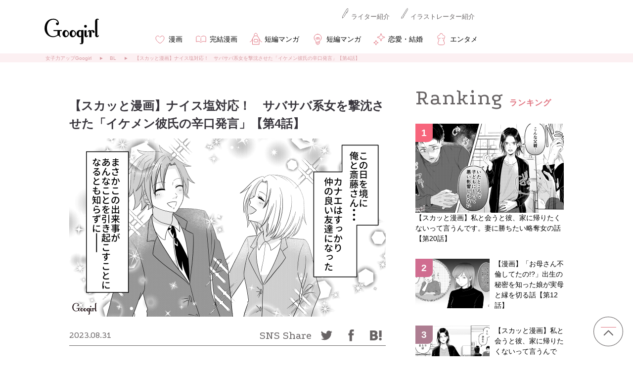

--- FILE ---
content_type: text/css
request_url: https://googirl.jp/wp-content/themes/googirl2020/css/page.css
body_size: 7548
content:
.Yu-min {
    font-family: "游明朝体", "Yu Mincho", YuMincho, "ヒラギノ明朝 Pro", "Hiragino Mincho Pro", "MS P明朝", "MS PMincho", serif
}

.fix-box::before,.fix-box::after {
    content: " ";
    display: table
}

.fix-box::after {
    clear: both
}

.f-Left {
    float: left
}

.f-Right {
    float: right
}

.in-bl {
    display: inline-block
}

.t-Center {
    text-align: center
}

.t-Left {
    text-align: left
}

.t-Right {
    text-align: right
}

.v-Top {
    vertical-align: top
}

.v-Bottom {
    vertical-align: bottom
}

span.Br::before {
    content: "\a";
    white-space: pre
}

.f-bold {
    font-weight: bold
}

.object-fit-img img {
    object-fit: cover;
    font-family: 'object-fit: cover;';
    width: 100%;
    height: 100%
}

.is-relative {
    position: relative
}

.is-absolute {
    position: absolute
}

a {
    -webkit-transition: all .3s ease;
    -moz-transition: all .3s ease;
    -o-transition: all .3s ease;
    transition: all .3s ease;
    word-break: break-all
}

a:hover {
    opacity: .7
}

.form-control-tel {
    display: inline-block !important
}

.form-control,textarea,.form-control-tel {
    display: inline-block;
    border: #676364 solid 1px;
    border-radius: 3px;
    background-image: none;
    -webkit-transition: border-color ease-in-out .15s, -webkit-box-shadow ease-in-out .15s;
    transition: border-color ease-in-out .15s, box-shadow ease-in-out .15s
}

.m-Auto {
    margin-left: auto;
    margin-right: auto
}

.m-Auto-10 {
    margin: 10px auto
}

.m-Auto-20 {
    margin: 20px auto
}

.m-Auto-30 {
    margin: 30px auto
}

.m-Auto-40 {
    margin: 40px auto
}

.m-Auto-50 {
    margin: 50px auto
}

.m-L-10 {
    margin-left: 10px
}

.m-L-20 {
    margin-left: 20px
}

.m-L-30 {
    margin-left: 30px
}

.m-L-40 {
    margin-left: 40px
}

.m-L-50 {
    margin-left: 50px
}

.m-L-60 {
    margin-left: 60px
}

.m-L-70 {
    margin-left: 70px
}

.m-L-80 {
    margin-left: 80px
}

.m-L-90 {
    margin-left: 90px
}

.m-L-100 {
    margin-left: 100px
}

.m-R-10 {
    margin-right: 10px
}

.m-R-20 {
    margin-right: 20px
}

.m-R-30 {
    margin-right: 30px
}

.m-R-40 {
    margin-right: 40px
}

.m-R-50 {
    margin-right: 50px
}

.m-R-60 {
    margin-right: 60px
}

.m-R-70 {
    margin-right: 70px
}

.m-R-80 {
    margin-right: 80px
}

.m-R-90 {
    margin-right: 90px
}

.m-R-100 {
    margin-right: 100px
}

.m-T-10 {
    margin-top: 10px
}

.m-T-20 {
    margin-top: 20px
}

.m-T-30 {
    margin-top: 30px
}

.m-T-40 {
    margin-top: 40px
}

.m-T-50 {
    margin-top: 50px
}

.m-T-60 {
    margin-top: 60px
}

.m-T-70 {
    margin-top: 70px
}

.m-T-80 {
    margin-top: 80px
}

.m-T-90 {
    margin-top: 90px
}

.m-T-100 {
    margin-top: 100px
}

.m-B-10 {
    margin-bottom: 10px
}

.m-B-20 {
    margin-bottom: 20px
}

.m-B-30 {
    margin-bottom: 30px
}

.m-B-40 {
    margin-bottom: 40px
}

.m-B-50 {
    margin-bottom: 50px
}

.m-B-60 {
    margin-bottom: 60px
}

.m-B-70 {
    margin-bottom: 70px
}

.m-B-80 {
    margin-bottom: 80px
}

.m-B-90 {
    margin-bottom: 90px
}

.m-B-100 {
    margin-bottom: 100px
}

.p-L-10 {
    padding-left: 10px
}

.p-L-20 {
    padding-left: 20px
}

.p-L-30 {
    padding-left: 30px
}

.p-L-40 {
    padding-left: 40px
}

.p-L-50 {
    padding-left: 50px
}

.p-L-60 {
    padding-left: 60px
}

.p-L-70 {
    padding-left: 70px
}

.p-L-80 {
    padding-left: 80px
}

.p-L-90 {
    padding-left: 90px
}

.p-L-100 {
    padding-left: 100px
}

.p-R-10 {
    padding-right: 10px
}

.p-R-20 {
    padding-right: 20px
}

.p-R-30 {
    padding-right: 30px
}

.p-R-40 {
    padding-right: 40px
}

.p-R-50 {
    padding-right: 50px
}

.p-R-60 {
    padding-right: 60px
}

.p-R-70 {
    padding-right: 70px
}

.p-R-80 {
    padding-right: 80px
}

.p-R-90 {
    padding-right: 90px
}

.p-R-100 {
    padding-right: 100px
}

.p-T-10 {
    padding-top: 10px
}

.p-T-20 {
    padding-top: 20px
}

.p-T-30 {
    padding-top: 30px
}

.p-T-40 {
    padding-top: 40px
}

.p-T-50 {
    padding-top: 50px
}

.p-T-60 {
    padding-top: 60px
}

.p-T-70 {
    padding-top: 70px
}

.p-T-80 {
    padding-top: 80px
}

.p-T-90 {
    padding-top: 90px
}

.p-T-100 {
    padding-top: 100px
}

.p-B-10 {
    padding-bottom: 10px
}

.p-B-20 {
    padding-bottom: 20px
}

.p-B-30 {
    padding-bottom: 30px
}

.p-B-40 {
    padding-bottom: 40px
}

.p-B-50 {
    padding-bottom: 50px
}

.p-B-60 {
    padding-bottom: 60px
}

.p-B-70 {
    padding-bottom: 70px
}

.p-B-80 {
    padding-bottom: 80px
}

.p-B-90 {
    padding-bottom: 90px
}

.p-B-100 {
    padding-bottom: 100px
}

.m-Auto-lr {
    margin-left: auto;
    margin-right: auto
}

.bg-white {
    background-color: #fff !important
}

.bg-black {
    background-color: #000 !important
}

.color-white {
    color: #fff !important
}

.color-black {
    color: #000 !important
}

.fo-we-normal {
    font-weight: normal !important
}

.fo-we-bold {
    font-weight: bold !important
}

.le-sp-50 {
    letter-spacing: 0.05em
}

.le-sp-100 {
    letter-spacing: 0.1em
}

.le-sp-150 {
    letter-spacing: 0.15em
}

.le-sp-200 {
    letter-spacing: 0.2em
}

@media only screen and (max-width: 768px) {
    .smp-f-left {
        float:left
    }

    .smp-f-right {
        float: right
    }

    .width-100 {
        width: 100%
    }

    .width-49 {
        width: 49%
    }

    .width-50 {
        width: 50%
    }

    .width-33 {
        width: 33%
    }

    span.smp-br::before {
        content: "\a";
        white-space: pre
    }

    .smp-d-none {
        display: none
    }

    .smp-m-Auto {
        margin: 0 auto
    }

    .smp-m-Auto-lr {
        margin-right: auto;
        margin-left: auto
    }

    .smp-m-Auto-10 {
        margin: 10px auto
    }

    .smp-m-Auto-20 {
        margin: 20px auto
    }

    .smp-m-Auto-30 {
        margin: 30px auto
    }

    .smp-m-Auto-40 {
        margin: 40px auto
    }

    .smp-m-Auto-50 {
        margin: 50px auto
    }

    .smp-m-Auto-0-10 {
        margin: 0 auto 10px
    }

    .smp-m-Auto-0-20 {
        margin: 0 auto 20px
    }

    .smp-m-Auto-0-30 {
        margin: 0 auto 30px
    }

    .smp-m-Auto-0-40 {
        margin: 0 auto 40px
    }

    .smp-m-Auto-0-50 {
        margin: 0 auto 50px
    }

    .smp-m-L-10 {
        margin-left: 10px
    }

    .smp-m-L-20 {
        margin-left: 20px
    }

    .smp-m-L-30 {
        margin-left: 30px
    }

    .smp-m-L-40 {
        margin-left: 40px
    }

    .smp-m-L-50 {
        margin-left: 50px
    }

    .smp-m-R-10 {
        margin-right: 10px
    }

    .smp-m-R-20 {
        margin-right: 20px
    }

    .smp-m-R-30 {
        margin-right: 30px
    }

    .smp-m-R-40 {
        margin-right: 40px
    }

    .smp-m-R-50 {
        margin-right: 50px
    }

    .smp-m-T-10 {
        margin-top: 10px
    }

    .smp-m-T-20 {
        margin-top: 20px
    }

    .smp-m-T-30 {
        margin-top: 30px
    }

    .smp-m-T-40 {
        margin-top: 40px
    }

    .smp-m-T-50 {
        margin-top: 50px
    }

    .smp-m-B-10 {
        margin-bottom: 10px
    }

    .smp-m-B-20 {
        margin-bottom: 20px
    }

    .smp-m-B-30 {
        margin-bottom: 30px
    }

    .smp-m-B-40 {
        margin-bottom: 40px
    }

    .smp-m-B-50 {
        margin-bottom: 50px
    }

    .smp-p-10 {
        padding: 10px
    }

    .smp-p-20-10 {
        padding: 20px 10px
    }

    .smp-p-L-10 {
        padding-left: 10px
    }

    .smp-p-L-20 {
        padding-left: 20px
    }

    .smp-p-L-30 {
        padding-left: 30px
    }

    .smp-p-L-40 {
        padding-left: 40px
    }

    .smp-p-L-50 {
        padding-left: 50px
    }

    .smp-p-R-10 {
        padding-right: 10px
    }

    .smp-p-R-20 {
        padding-right: 20px
    }

    .smp-p-R-30 {
        padding-right: 30px
    }

    .smp-p-R-40 {
        padding-right: 40px
    }

    .smp-p-R-50 {
        padding-right: 50px
    }

    .smp-p-T-10 {
        padding-top: 10px
    }

    .smp-p-T-20 {
        padding-top: 20px
    }

    .smp-p-T-30 {
        padding-top: 30px
    }

    .smp-p-T-40 {
        padding-top: 40px
    }

    .smp-p-T-50 {
        padding-top: 50px
    }

    .smp-p-B-10 {
        padding-bottom: 10px
    }

    .smp-p-B-20 {
        padding-bottom: 20px
    }

    .smp-p-B-30 {
        padding-bottom: 30px
    }

    .smp-p-B-40 {
        padding-bottom: 40px
    }

    .smp-p-B-50 {
        padding-bottom: 50px
    }
}

@media print, screen and (min-width: 769px) {
    .pc-f-left {
        float:left
    }

    .pc-f-right {
        float: right
    }

    span.pc-br::before {
        content: "\A";
        white-space: pre
    }

    .pc-d-none {
        display: none
    }

    .pc-m-Auto {
        margin: 0 auto
    }

    .pc-m-Auto-lr {
        margin-right: auto;
        margin-left: auto
    }

    .pc-m-Auto-10 {
        margin: 10px auto
    }

    .pc-m-Auto-20 {
        margin: 20px auto
    }

    .pc-m-Auto-30 {
        margin: 30px auto
    }

    .pc-m-Auto-40 {
        margin: 40px auto
    }

    .pc-m-Auto-50 {
        margin: 50px auto
    }

    .pc-m-Auto-0-10 {
        margin: 0 auto 10px
    }

    .pc-m-Auto-0-20 {
        margin: 0 auto 20px
    }

    .pc-m-Auto-0-30 {
        margin: 0 auto 30px
    }

    .pc-m-Auto-0-40 {
        margin: 0 auto 40px
    }

    .pc-m-Auto-0-50 {
        margin: 0 auto 50px
    }

    .pc-m-L-10 {
        margin-left: 10px
    }

    .pc-m-L-20 {
        margin-left: 20px
    }

    .pc-m-L-30 {
        margin-left: 30px
    }

    .pc-m-L-40 {
        margin-left: 40px
    }

    .pc-m-L-50 {
        margin-left: 50px
    }

    .pc-m-R-10 {
        margin-right: 10px
    }

    .pc-m-R-20 {
        margin-right: 20px
    }

    .pc-m-R-30 {
        margin-right: 30px
    }

    .pc-m-R-40 {
        margin-right: 40px
    }

    .pc-m-R-50 {
        margin-right: 50px
    }

    .pc-m-T-10 {
        margin-top: 10px
    }

    .pc-m-T-20 {
        margin-top: 20px
    }

    .pc-m-T-30 {
        margin-top: 30px
    }

    .pc-m-T-40 {
        margin-top: 40px
    }

    .pc-m-T-50 {
        margin-top: 50px
    }

    .pc-m-B-10 {
        margin-bottom: 10px
    }

    .pc-m-B-20 {
        margin-bottom: 20px
    }

    .pc-m-B-30 {
        margin-bottom: 30px
    }

    .pc-m-B-40 {
        margin-bottom: 40px
    }

    .pc-m-B-50 {
        margin-bottom: 50px
    }

    .pc-p-10 {
        padding: 10px
    }

    .pc-p-20 {
        padding: 20px
    }

    .pc-p-30 {
        padding: 30px
    }

    .pc-p-L-10 {
        padding-left: 10px
    }

    .pc-p-L-20 {
        padding-left: 20px
    }

    .pc-p-L-30 {
        padding-left: 30px
    }

    .pc-p-L-40 {
        padding-left: 40px
    }

    .pc-p-L-50 {
        padding-left: 50px
    }

    .pc-p-R-10 {
        padding-right: 10px
    }

    .pc-p-R-20 {
        padding-right: 20px
    }

    .pc-p-R-30 {
        padding-right: 30px
    }

    .pc-p-R-40 {
        padding-right: 40px
    }

    .pc-p-R-50 {
        padding-right: 50px
    }

    .pc-p-T-10 {
        padding-top: 10px
    }

    .pc-p-T-20 {
        padding-top: 20px
    }

    .pc-p-T-30 {
        padding-top: 30px
    }

    .pc-p-T-40 {
        padding-top: 40px
    }

    .pc-p-T-50 {
        padding-top: 50px
    }

    .pc-p-B-10 {
        padding-bottom: 10px
    }

    .pc-p-B-20 {
        padding-bottom: 20px
    }

    .pc-p-B-30 {
        padding-bottom: 30px
    }

    .pc-p-B-40 {
        padding-bottom: 40px
    }

    .pc-p-B-50 {
        padding-bottom: 50px
    }
}

.Pod {
    font-family: 'Podkova', serif;
    font-weight: normal
}

a.btn-more-none::after {
    content: none !important
}

header a {
    text-decoration: none !important
}

body {
    min-width: 1280px !important
}

.pageTop {
    position: fixed;
    bottom: 20px;
    right: 20px;
    width: 60px;
    height: 60px
}

.pageTop a:hover img {
    filter: alpha(opacity=70);
    opacity: 0.7
}

header {
    left: 0;
    z-index: 3;
    width: 100%;
    background-color: #fff
}

header .head-parents {
    margin-left: auto;
    margin-right: auto
}

header .head-parents .box-head-top .box-head-logo img {
    width: 200px
}

header .head-parents .box-head-top .box-head-top-right .list-head-author {
    font-size: 0
}

header .head-parents .box-head-top .box-head-top-right .list-head-author li {
    display: inline-block
}

header .head-parents .box-head-top .box-head-top-right .list-head-author li a {
    color: #676364;
    font-size: 13px;
    text-decoration: none
}

header .head-parents .box-head-top .box-head-top-right .list-head-author li:first-child {
    margin-right: 22px
}

header .head-parents .box-head-top .box-head-top-right .list-head-author li:first-child a::before {
    content: "";
    background: url("../common/img/icon-cmn-09-pc.svg") no-repeat center left;
    background-size: 16px 22px;
    padding-left: 20px;
    display: inline-block;
    height: 22px
}

header .head-parents .box-head-top .box-head-top-right .list-head-author li:last-child a::before {
    content: "";
    background: url("../common/img/icon-cmn-10-pc.svg") no-repeat center left;
    background-size: 16px 22px;
    padding-left: 20px;
    display: inline-block;
    height: 22px
}

header .head-parents .box-head-top .box-head-top-right .box-head-search {
    margin-top: 8px
}

header .head-parents .box-head-top .box-head-top-right .box-head-search .form-control {
    padding: 4px 8px;
    vertical-align: middle
}

header .head-parents .box-head-top .box-head-top-right .box-head-search .btn-submit {
    background: url("../common/img/icon-cmn-search-02.svg") no-repeat center center;
    background-size: 15px 15px;
    background-color: #E0707D;
    border: #676364 solid 1px;
    border-radius: 3px;
    line-height: 0;
    cursor: pointer;
    vertical-align: middle
}

header .head-parents .box-head-top .box-head-top-right .box-head-search .btn-submit:hover {
    opacity: .7
}

header #nav-global ul {
    font-size: 0
}

header #nav-global ul li {
    display: inline-block;
    position: relative;
    margin-right: 36px
}

header #nav-global ul li:nth-child(7) a::before {
    background: url("../common/img/icon-cmn-01.svg") no-repeat center left
}

header #nav-global ul li:first-child a::before {
    background: url("../common/img/icon-cmn-02.svg") no-repeat center left
}

header #nav-global ul li:nth-child(6) a::before {
    background: url("../common/img/icon-cmn-03.svg") no-repeat center left
}

header #nav-global ul li:nth-child(3) a::before {
    background: url("../common/img/icon-cmn-04.svg") no-repeat center left
}

header #nav-global ul li:nth-child(4) a::before {
    background: url("../common/img/icon-cmn-05.svg") no-repeat center left
}

header #nav-global ul li:nth-child(5) a::before {
    background: url("../common/img/icon-cmn-06.svg") no-repeat center left
}

header #nav-global ul li:nth-child(2) a::before {
    background: url("../common/img/icon-cmn-07.svg") no-repeat center left
}

header #nav-global ul li:nth-child(8) a::before {
    background: url("../common/img/icon-cmn-08.svg") no-repeat center left
}

header #nav-global ul li:last-child {
    margin-right: 0
}

header #nav-global ul li a {
    font-size: 14px;
    color: #000000;
    padding: 10px 0
}

header #nav-global ul li a::before {
    content: "";
    background-size: 35px 35px !important;
    padding: 7px 0 7px 35px
}

header #nav-global ul li .dropList {
    position: absolute;
    display: none;
    padding: 16px 5px 2px;
    left: 50%;
    top: 20px;
    width: 130px;
    z-index: 3;
    text-align: left;
    background-color: #E0707D;
    transform: translate(-50%, 0)
}

header #nav-global ul li .dropList li {
    display: block !important;
    margin: 0 !important
}

header #nav-global ul li .dropList li a {
    display: block;
    padding: 8px 0 !important;
    color: #fff;
    text-align: center;
    border-bottom: #fff solid 1px
}

header #nav-global ul li .dropList li a::before {
    content: none !important
}

header #nav-global ul li .dropList li:last-child a {
    border-bottom: none
}

.fixed {
    top: 0 !important;
    margin-top: 0 !important;
    position: fixed !important;
    z-index: 100;
    width: 100%
}

header.head-junior,header.fixed {
    padding: 30px 0 16px 0 !important
}

header.head-junior .head-parents,header.fixed .head-parents {
    width: 1100px !important;
    position: relative
}

header.head-junior .head-parents .box-head-logo,header.fixed .head-parents .box-head-logo {
    width: 110px;
    margin-bottom: 0 !important
}

header.head-junior .head-parents .box-head-logo img,header.fixed .head-parents .box-head-logo img {
    width: 110px !important
}

header.head-junior .head-parents .box-head-top-right,header.fixed .head-parents .box-head-top-right {
    width: 500px !important;
    font-size: 0;
    right: 0;
    top: -14px !important
}

header.head-junior .head-parents .box-head-top-right .list-head-author,header.fixed .head-parents .box-head-top-right .list-head-author {
    width: calc(480px - 208px);
    margin-right: 18px;
    display: inline-block;
    vertical-align: middle
}

header.head-junior .head-parents .box-head-top-right .box-head-search,header.fixed .head-parents .box-head-top-right .box-head-search {
    width: 210px;
    text-align: right;
    display: inline-block;
    vertical-align: middle
}

header.head-junior .head-parents .box-head-top-right .box-head-search .form-control,header.fixed .head-parents .box-head-top-right .box-head-search .form-control {
    width: 160px !important;
    vertical-align: middle;
    margin-right: 4px
}

header.head-junior .head-parents .box-head-top-right .box-head-search .btn-submit,header.fixed .head-parents .box-head-top-right .box-head-search .btn-submit {
    padding: 14px
}

header.head-junior #nav-global,header.fixed #nav-global {
    width: 884px;
    position: absolute;
    right: 0;
    bottom: 0
}

header.head-junior #nav-global ul li,header.fixed #nav-global ul li {
    margin-right: 20px
}

header.head-junior #nav-global ul li:last-child,header.fixed #nav-global ul li:last-child {
    margin-right: 0 !important
}

body {
    min-width: 1000px;
    color: #000;
    line-height: 1.5
}

#breadcrumb {
    background: rgba(224,112,125,0.1)
}

#breadcrumb #pagePath .root {
    background: none !important
}

#breadcrumb #pagePath li a {
    color: #D89BA2;
    font-size: 10px;
    text-decoration: none
}

#breadcrumb #pagePath li h1 {
    font-size: 10px;
    font-weight: normal;
    display: inline-block;
    color: #D89BA2
}

.box-front-sub-parents {
    width: 1120px;
    margin-left: auto;
    margin-right: auto;
    margin-top: 170px
}

.box-front-sub-parents .box-contents-ttl {
    margin-bottom: 30px;
    text-align: center
}

.box-front-sub-parents .box-contents-ttl .txt-contents-ttl {
    font-size: 44px;
    color: #000;
    line-height: 1;
    letter-spacing: 2px
}

.box-front-sub-parents .box-contents-ttl .ttl-h2 {
    font-size: 16px;
    color: #E0707D;
    letter-spacing: 1px;
    margin-top: 6px
}

.box-front-sub-parents #area-front-manga {
    width: 440px
}

.box-front-sub-parents #area-front-manga #manga-content {
    margin-bottom: 40px
}

.box-front-sub-parents #area-front-manga #manga-content li {
    border-bottom: #E0707D dotted 1px
}

.box-front-sub-parents #area-front-manga #manga-content li a {
    display: block;
    padding: 12px 0
}

.box-front-sub-parents #area-front-manga #manga-content li a .img {
    width: 180px;
    height: 120px
}

.box-front-sub-parents #area-front-manga #manga-content li a .box-manga-content {
    width: 240px
}

.box-front-sub-parents #area-front-manga #manga-content li a .box-manga-content span.txt {
    color: #000;
    font-size: 14px;
    text-decoration: none
}

.box-front-sub-parents #area-front-manga #manga-content li a .box-manga-content .box-article-cats {
    margin-top: 12px;
    font-size: 0
}

.box-front-sub-parents #area-front-manga #manga-content li a .box-manga-content .box-article-cats .txt-cat {
    color: #E0707D;
    font-size: 12px;
    display: inline-block;
    margin-right: 8px
}

.box-front-sub-parents .box-front-sub-right {
    width: 560px
}

.box-front-sub-parents .box-front-sub-right #area-front-four-frames #list-four-frames li {
    width: 180px;
    float: left;
    margin-right: 10px
}

.box-front-sub-parents .box-front-sub-right #area-front-four-frames #list-four-frames li a {
    display: block;
    text-decoration: none
}

.box-front-sub-parents .box-front-sub-right #area-front-four-frames #list-four-frames li a .img {
    height: 128px
}

.box-front-sub-parents .box-front-sub-right #area-front-four-frames #list-four-frames li a span.txt {
    color: #000;
    font-size: 14px
}

.box-front-sub-parents .box-front-sub-right #area-front-four-frames #list-four-frames li a .box-article-cats {
    margin: 12px 0 8px 0;
    font-size: 0
}

.box-front-sub-parents .box-front-sub-right #area-front-four-frames #list-four-frames li a .box-article-cats .txt-cat {
    color: #E0707D;
    font-size: 12px;
    display: inline-block;
    margin-right: 8px
}

.box-front-sub-parents .box-front-sub-right #area-front-four-frames .arrow-prev {
    background: url(../img/arrow-top-01-l.svg) no-repeat top left;
    position: absolute;
    width: 16px;
    height: 32px;
    background-size: 16px 32px;
    top: 50%;
    left: 57%;
    transform: translate(-350px, 0%);
    cursor: pointer
}

.box-front-sub-parents .box-front-sub-right #area-front-four-frames .arrow-next {
    background: url("../img/arrow-top-01-r.svg") no-repeat top left;
    position: absolute;
    width: 16px;
    height: 32px;
    background-size: 16px 32px;
    top: 50%;
    right: 57%;
    transform: translate(350px, 0%);
    cursor: pointer
}

.box-front-sub-parents .box-front-sub-right #area-front-four-frames .iconList {
    margin: -10px auto 20px auto;
    width: 150px;
    text-align: center
}

.box-front-sub-parents .box-front-sub-right #area-front-four-frames .iconList a {
    width: 10px;
    height: 10px;
    margin: 0 10px;
    display: inline-block;
    background-color: #E3DFE0;
    border-radius: 50%
}

.box-front-sub-parents .box-front-sub-right #area-front-four-frames .iconList a.selected {
    background-color: #E0707D !important
}

.box-front-sub-parents .box-front-sub-right #area-front-four-frames .iconList a span {
    display: none
}

.box-front-sub-parents .box-front-sub-right #area-slide-columns {
    margin-top: 45px
}

.box-front-sub-parents .box-front-sub-right #area-slide-columns #list-slide-columns {
    font-size: 0;
    margin-bottom: 20px
}

.box-front-sub-parents .box-front-sub-right #area-slide-columns #list-slide-columns li {
    width: 260px;
    display: inline-block;
    vertical-align: top;
    margin-right: 20px;
    margin-bottom: 24px
}

.box-front-sub-parents .box-front-sub-right #area-slide-columns #list-slide-columns li:nth-child(2n) {
    margin-right: 0
}

.box-front-sub-parents .box-front-sub-right #area-slide-columns #list-slide-columns li a {
    display: block;
    text-decoration: none
}

.box-front-sub-parents .box-front-sub-right #area-slide-columns #list-slide-columns li a .img {
    height: 260px
}

.box-front-sub-parents .box-front-sub-right #area-slide-columns #list-slide-columns li a span.txt {
    color: #000;
    font-size: 14px
}

.box-front-sub-parents .box-front-sub-right #area-slide-columns #list-slide-columns li a .box-article-cats {
    margin: 12px 0 8px 0;
    font-size: 0
}

.box-front-sub-parents .box-front-sub-right #area-slide-columns #list-slide-columns li a .box-article-cats .txt-cat {
    color: #E0707D;
    font-size: 12px;
    display: inline-block;
    margin-right: 8px
}

.btmLink {
    margin: 0 auto;
    width: 360px
}

.btmLink a {
    padding: 12px 20px;
    display: block;
    color: #676364 !important;
    font-size: 20px;
    letter-spacing: 2px;
    text-align: center;
    text-decoration: none !important;
    background-color: #FFF;
    border: 1px solid #454545
}

a.btn-more {
    position: relative
}

a.btn-more:hover {
    opacity: 1;
    background: #676364;
    color: #fff !important
}

a.btn-more::after {
    content: "▼";
    font-size: 11px;
    position: absolute;
    top: 50%;
    right: 25px;
    transform: translate(0, -50%)
}

#area-illustrators {
    background: #F3F3F3;
    padding: 50px 0;
    margin-top: 60px
}

#area-illustrators .box-illustrators-parents {
    width: 1080px;
    margin-left: auto;
    margin-right: auto
}

#area-illustrators .box-illustrators-parents .box-contents-ttl .txt-contents-ttl {
    font-size: 44px;
    line-height: 1
}

#area-illustrators .box-illustrators-parents .box-contents-ttl h2.ttl-h2 {
    font-size: 16px;
    color: #E0707D
}

#area-illustrators .box-illustrators-parents .box-illustrators-intro {
    width: 830px;
    font-size: 0
}

#area-illustrators .box-illustrators-parents .box-illustrators-intro li {
    width: 110px;
    display: inline-block;
    vertical-align: top;
    margin-right: 10px;
    margin-bottom: 14px
}

#area-illustrators .box-illustrators-parents .box-illustrators-intro li:nth-child(7n) {
    margin-right: 0
}

#area-illustrators .box-illustrators-parents .box-illustrators-intro li a {
    transition: all .3s ease;
    top: 0;
    font-size: 13px;
    background: #fff;
    border: #E8E8E8 solid 1px;
    border-radius: 4px;
    padding: 14px 14px 18px 14px;
    text-decoration: none !important;
    display: block
}

#area-illustrators .box-illustrators-parents .box-illustrators-intro li a:hover {
    top: 5px;
    opacity: 1
}

#area-illustrators .box-illustrators-parents .box-illustrators-intro li a .img {
    width: 80px;
    height: 80px;
    border-radius: 50%;
    overflow: hidden;
    margin-bottom: 10px
}

#area-illustrators .box-illustrators-parents .box-illustrators-intro li a .txt-author {
    color: #000;
    text-align: center
}

#area-illustrators .box-illustrators-parents a.btn-more {
    margin-top: 30px
}

#area-illustrators .box-illustrators-parents a.btn-more::after {
    content: none !important
}

footer {
    border-top: #E0707D solid 1px;
    padding-top: 36px
}

footer .fInner {
    width: 1180px;
    margin-left: auto;
    margin-right: auto
}

footer .fInner .fNavi {
    font-size: 0;
    margin-top: 36px
}

footer .fInner .fNavi li ul {
    display: inline-block;
    width: 130px;
    vertical-align: top;
    margin-right: 20px
}

footer .fInner .fNavi li ul:last-child {
    margin-right: 0
}

footer .fInner .fNavi li ul li {
    margin-bottom: 14px
}

footer .fInner .fNavi li ul li a.is-biyou {
    background: url("../common/img/icon-cmn-01.svg") no-repeat left -8px center
}

footer .fInner .fNavi li ul li a.is-renai {
    background: url("../common/img/icon-cmn-02.svg") no-repeat left -8px center
}

footer .fInner .fNavi li ul li a.is-diet {
    background: url("../common/img/icon-cmn-03.svg") no-repeat left -8px center
}

footer .fInner .fNavi li ul li a.is-mama {
    background: url("../common/img/icon-cmn-04.svg") no-repeat left -5px center
}

footer .fInner .fNavi li ul li a.is-life {
    background: url("../common/img/icon-cmn-05.svg") no-repeat left -8px center
}

footer .fInner .fNavi li ul li a.is-trend {
    background: url("../common/img/icon-cmn-06.svg") no-repeat left -4px center
}

footer .fInner .fNavi li ul li a.is-enter {
    background: url("../common/img/icon-cmn-07.svg") no-repeat left -6px center
}

footer .fInner .fNavi li ul li a.is-adult {
    background: url("../common/img/icon-cmn-08.svg") no-repeat left -5px center
}

footer .fInner .fNavi li ul li.ttl {
    margin-bottom: 18px
}

footer .fInner .fNavi li ul li.ttl a {
    color: #000 !important;
    font-size: 14px;
    line-height: 1;
    padding: 7px 0 7px 2.2em
}

footer .fInner .fNavi li a {
    text-decoration: none;
    color: #676364;
    font-size: 13px
}

footer .box-footer-middle {
    width: 900px;
    margin-left: auto;
    margin-right: auto;
    margin-top: 56px;
    margin-bottom: 40px;
    text-align: center
}

footer .box-footer-middle .box-bottom-search {
    width: 328px;
    display: inline-block;
    vertical-align: middle;
    font-size: 0
}

footer .box-footer-middle .box-bottom-search .form-control {
    width: 282px;
    vertical-align: middle;
    margin-right: 4px;
    padding: 9px 8px
}

footer .box-footer-middle .box-bottom-search .btn-submit {
    padding: 18px;
    background: url(../common/img/icon-cmn-search-02.svg) no-repeat center center;
    background-size: 15px 15px;
    background-color: #E0707D;
    border: #676364 solid 1px;
    border-radius: 3px;
    line-height: 0;
    cursor: pointer;
    vertical-align: middle
}

footer .box-footer-middle .list-footer-middle-sns {
    display: inline-block;
    font-size: 0;
    vertical-align: middle;
    margin-left: 50px
}

footer .box-footer-middle .list-footer-middle-sns::before {
    content: "Googirl SNS";
    font-family: 'Podkova', serif;
    font-size: 18px;
    color: #676364;
    display: inline-block;
    vertical-align: middle;
    margin-right: 16px
}

footer .box-footer-middle .list-footer-middle-sns li {
    display: inline-block;
    vertical-align: middle
}

footer .box-footer-middle .box-footer-middle-media {
    display: inline-block;
    vertical-align: middle;
    width: 200px;
    margin-left: 70px
}

footer .box-footer-middle .box-footer-middle-media a {
    display: block;
    text-decoration: none;
    font-size: 13px;
    line-height: 1;
    color: #6CA3CF;
    border: #6CA3CF solid 1px;
    border-radius: 3px;
    text-align: center;
    padding: 8px 0
}

footer .box-footer-bottom-left {
    background: url("../common/img/footer/img-cmn-01-pc.png") no-repeat bottom left;
    background-size: 560px auto;
    padding-left: 560px;
    width: 920px;
    padding-top: 64px;
    float: left
}

footer .box-footer-bottom-left dl dt {
    text-align: center
}

footer .box-footer-bottom-left dl dd {
    padding: 30px 0
}

footer .box-footer-bottom-left dl dd ul {
    font-size: 0
}

footer .box-footer-bottom-left dl dd ul li {
    width: 180px;
    display: inline-block
}

footer .box-footer-bottom-left dl dd ul li a img {
    width: 100%
}

footer .box-footer-bottom-right {
    width: 310px;
    float: right;
    padding: 36px 70px 0 0
}

footer .box-footer-bottom-right .list-footer-bottom-right {
    font-size: 0
}

footer .box-footer-bottom-right .list-footer-bottom-right li {
    display: inline-block;
    margin-bottom: 16px
}

footer .box-footer-bottom-right .list-footer-bottom-right li:nth-child(odd) {
    margin-right: 30px
}

footer .box-footer-bottom-right .list-footer-bottom-right li a {
    font-size: 13px;
    color: #676364
}

footer .box-footer-bottom-right .list-footer-bottom-right li:last-child a {
    border: #676364 solid 1px;
    text-decoration: none !important;
    line-height: 1;
    padding: 12px 0;
    text-align: center;
    width: 200px;
    display: block
}

footer .copyright {
    padding: 15px 0;
    color: #FFF;
    font-size: 12px;
    text-align: center;
    background-color: #E0707D
}

.btm-count {
    position: absolute;
    top: 17px;
    right: 0;
    width: 60px;
    text-align: left;
    font-size: 12px;
    color: #fff
}

header.head-junior {
    height: 108px;
    position: absolute;
    margin-top: 210px;
    top: -210px;
    transition: top 0.3s ease-in;
    -webkit-transition: top 0.3s ease-in;
    -moz-transition: top 0.3s ease-in
}

#breadcrumb {
    margin-top: 108px
}

#pagePath {
    margin: 0 auto 40px;
    width: 1137px
}

#pagePath li {
    padding: 0 17px 0 20px;
    display: inline;
    color: #999;
    font-size: 1.2em;
    background: url(../img/common/icon02.gif) no-repeat left 5px
}

#area-writers {
    width: 1180px;
    margin-left: auto;
    margin-right: auto
}

#area-writers .list-writers {
    font-size: 0;
    margin-top: 60px
}

#area-writers .list-writers li {
    display: inline-block;
    width: 220px;
    margin-right: 20px;
    margin-bottom: 30px;
    border-radius: 4px;
    overflow: hidden;
    vertical-align: top
}

#area-writers .list-writers li:nth-child(5n) {
    margin-right: 0
}

#area-writers .list-writers li a {
    border: #E8E8E8 solid 1px;
    background: #fff;
    display: block;
    text-decoration: none;
    position: relative;
    top: 0;
    left: 0;
    transition: all .3s ease;
    padding: 20px 10px 24px 10px
}

#area-writers .list-writers li a:hover {
    opacity: 1;
    top: 5px
}

#area-writers .list-writers li a .img {
    width: 120px;
    height: 120px;
    border-radius: 50%;
    overflow: hidden;
    margin: 0 auto 16px auto
}

#area-writers .list-writers li a .txt-author {
    font-size: 16px;
    color: #000;
    text-align: center;
    margin-bottom: 16px
}

#area-writers .list-writers li a .txt-author-explanation {
    font-size: 14px;
    color: #676364
}

.entry_pager .wp-pagenavi a,.entry_pager .wp-pagenavi .current {
    width: 36px !important;
    padding: 4px 0;
    border: #676364 solid 1px;
    color: #676364;
    border-radius: 50%;
    text-decoration: none !important;
    margin: 0 8px !important
}

.entry_pager .wp-pagenavi span.current {
    background: #676364;
    color: #fff;
    padding: 5px 0 !important
}

.writer01 {
    width: 1110px !important;
    margin: 0 auto 130px auto !important
}

.writer01 .headLine04 {
    line-height: 1.5;
    margin-bottom: 40px
}

.writer01 .headLine04 span {
    display: block;
    line-height: 1.3;
    letter-spacing: 2px
}

.writer01 .headLine04 span.page-ttl {
    font-size: 64px;
    color: #E0707D
}

.writer01 .headLine04 span.ttl-archive-japanese {
    font-size: 18px
}

.writer01 .topBox {
    width: 900px;
    margin-left: auto;
    margin-right: auto
}

.writer01 .topBox .photoBox {
    width: 220px;
    height: 220px;
    border-radius: 50%;
    overflow: hidden
}

.writer01 .topBox .textBox {
    width: 580px;
    float: right
}

.writer01 .topBox .textBox .txt-name {
    font-size: 22px !important;
    margin-bottom: 24px
}

.writer01 .box-author-posts #conts {
    width: 760px;
    padding: 0;
    background: none
}

.writer01 .box-author-posts #conts .headLine02 {
    background-color: #FFF !important;
    text-align: center;
    margin-bottom: 30px
}

.writer01 .box-author-posts #conts .headLine02 .ttl-author-posts {
    font-size: 36px;
    display: block;
    line-height: 1.5
}

.writer01 .box-author-posts #conts .headLine02 .txt-author-posts {
    font-size: 13px;
    color: #E0707D;
    display: block !important
}

.writer01 .box-author-posts .list-author-posts {
    font-size: 0
}

.writer01 .box-author-posts .list-author-posts li {
    display: inline-block;
    width: 240px;
    margin-right: 20px;
    margin-bottom: 30px;
    vertical-align: top
}

.writer01 .box-author-posts .list-author-posts li:nth-child(3n) {
    margin-right: 0
}

.writer01 .box-author-posts .list-author-posts li a {
    text-decoration: none !important;
    font-size: 14px;
    color: #000;
    display: block
}

.writer01 .box-author-posts .list-author-posts li a .box-article-date .date {
    color: #676364;
    font-size: 13px;
    letter-spacing: 1px;
    background: #fff;
    padding: 0 4px 0 0
}

.writer01 .box-author-posts .list-author-posts li a .box-article-date .hr-solid {
    border: none;
    height: 1px;
    width: 100%;
    background: #676364;
    top: calc(50% - 1px);
    left: 0;
    margin: 0 !important;
    z-index: -1
}

.writer01 .box-author-posts .list-author-posts li a .img {
    display: block;
    height: 140px
}

.writer01 .box-author-posts .list-author-posts li a .txt-cat {
    color: #E0707D;
    font-size: 12px;
    margin: 8px 0
}

#main {
    margin: 0 auto 160px;
    width: 1000px
}

#main .headLine01 {
    margin: 0 0 19px 5px;
    font-size: 24px
}

#conts {
    width: 640px;
    float: left;
    background-color: #FFF
}

.ttl-tag-h1 {
    margin-bottom: 60px
}

.ttl-tag-h1 .ttl-tag-page {
    color: #E0707D;
    font-size: 16px;
    line-height: 2 !important
}

.ttl-tag-h1 .ttl-tag-japanese {
    font-size: 14px
}

.category h1.headLine04 .Pod,.search h1.headLine04 .Pod {
    font-size: 64px;
    color: #E0707D
}

.category h1.headLine04 .ttl-archive-japanese,.search h1.headLine04 .ttl-archive-japanese {
    font-size: 18px
}

.category ul.topLink,.search ul.topLink {
    width: 850px;
    margin-left: auto;
    margin-right: auto;
    font-size: 0;
    margin-top: 50px;
    margin-bottom: 65px;
    text-align: center
}

.category ul.topLink li,.search ul.topLink li {
    width: 160px;
    display: inline-block;
    margin: 0 5px 20px 5px
}

.category ul.topLink li a,.search ul.topLink li a {
    color: #676364;
    text-decoration: none !important;
    border: #C1C1C1 solid 1px;
    border-radius: 4px;
    line-height: 1;
    padding: 12px 4px;
    text-align: center;
    font-size: 14px;
    display: block
}

.category .comList,.search .comList {
    width: 1050px;
    margin-left: auto;
    margin-right: auto
}

.category .comList li,.search .comList li {
    display: inline-block;
    width: 240px;
    margin-right: 20px;
    margin-bottom: 30px;
    vertical-align: top
}

.category .comList li:nth-child(4n),.search .comList li:nth-child(4n) {
    margin-right: 0
}

.category .comList li a,.search .comList li a {
    text-decoration: none !important;
    font-size: 14px;
    color: #000;
    display: block
}

.category .comList li a .img,.search .comList li a .img {
    display: block;
    height: 140px
}

.category .comList li a .box-article-date .date,.search .comList li a .box-article-date .date {
    color: #676364;
    font-size: 13px;
    letter-spacing: 1px;
    background: #fff;
    padding: 0 4px 0 0
}

.category .comList li a .box-article-date .hr-solid,.search .comList li a .box-article-date .hr-solid {
    border: none;
    height: 1px;
    width: 100%;
    background: #676364;
    top: calc(50% - 1px);
    left: 0;
    margin: 0 !important;
    z-index: -1
}

.category .comList li a .txt-cat,.search .comList li a .txt-cat {
    color: #E0707D;
    font-size: 12px;
    margin: 8px 0
}

.category .comList li a .txt-sponsored,.search .comList li a .txt-sponsored {
    color: #E0707D;
    font-size: 12px;
    margin: 8px 0;
    display: block
}

.rankBox {
    margin-bottom: 75px;
    overflow: hidden
}

.rankBox h3 {
    margin-bottom: 25px;
    text-align: center
}

.rankBox h3 span {
    display: block;
    font-size: 50px;
    line-height: 1.3;
    letter-spacing: 5px;
    font-weight: normal
}

.rankBox .ttl-rank {
    font-size: 32px;
    color: #CCCCCC;
    width: 1050px;
    margin-left: auto;
    margin-right: auto;
    margin-bottom: 6px
}

.rankBox .rankList li {
    padding: 0 15px;
    float: left;
    width: 360px
}

.rankBox .rankList li a {
    display: block;
    position: relative;
    text-decoration: none
}

.rankBox .rankList li a .object-fit-img {
    width: 100%;
    height: 210px
}

.rankBox .rankList li .rank {
    padding: 8px 11px;
    border-radius: 0 0 8px 0;
    position: absolute;
    left: 0;
    top: 0;
    color: #FFF;
    font-weight: bold;
    font-size: 19px;
    text-align: center;
    background-color: #F7657C;
    line-height: 1
}

.rankBox .rankList li .pickup {
    padding: 4px 5px;
    border-radius: 0 0 8px 0;
    position: absolute;
    left: 0;
    top: 0;
    color: #FFF;
    font-weight: bold;
    font-size: 12px;
    text-align: center;
    background-color: #F7657C;
    line-height: 1.2
}

.rankBox .rankList li .txt {
    color: #000;
    font-size: 14px;
    line-height: 1.2;
    margin-top: 14px
}

.rankBox .rankList li .redTxt {
    color: #F2A4A4;
    font-size: 12px;
    line-height: 1.3
}

.rankBox .iconList {
    margin: 24px auto 0 auto;
    width: 180px
}

.rankBox .iconList a {
    width: 10px;
    height: 10px;
    margin: 0 10px;
    display: inline-block;
    background-color: #E3DFE0;
    border-radius: 50%
}

.rankBox .iconList a.selected {
    background-color: #E0707D !important
}

.rankBox .iconList a span {
    display: none
}

#conts.single .headLine01 {
    margin: 30px 0 12px 0 !important;
    line-height: 1.5;
    font-size: 24px;
    color: #38353C
}

#conts.single .box-list-single-slider {
    margin-bottom: 32px
}

#conts.single .box-list-single-slider .list-single-slider {
    overflow: hidden
}

#conts.single .box-list-single-slider .list-single-slider li {
    width: 600px;
    height: 600px;
    float: left
}

#conts.single .box-list-single-slider .list-single-slider li .box-single-thumb {
    width: 100%;
    height: 600px
}

#conts.single .box-list-single-slider .arrow-prev {
    background: url("../img/single/icn-single-02.svg") no-repeat top left;
    position: absolute;
    width: 40px;
    height: 40px;
    background-size: 40px 40px;
    top: 50%;
    left: 50%;
    transform: translate(-320px, -50%);
    cursor: pointer
}

#conts.single .box-list-single-slider .arrow-next {
    background: url("../img/single/icn-single-01.svg") no-repeat top left;
    position: absolute;
    width: 40px;
    height: 40px;
    background-size: 40px 40px;
    top: 50%;
    right: 50%;
    transform: translate(320px, -50%);
    cursor: pointer
}

#conts.single .recommend,#conts.single .awaseteyomitai-sp {
    /*margin:70px 0 60px 0 */
}

#conts.single .recommend::before,#conts.single .awaseteyomitai-sp::before {
    /*content:"";background-color:rgba(224,112,125,0.1);display:block;width:100%;height:20px;margin-bottom:68px*/
}

#conts.single .awaseteyomitai-sp h5 {
    font-size: 0px;
    /* text-align:center; */
    /* margin:10px 0 25px; */
    /* color:#e0707d; */
    /* letter-spacing:2px; */
}

#conts.single .awaseteyomitai-sp h5::before {
    /*content:"Recommend";color:#000000;font-size:44px;letter-spacing:1px;font-family:'Podkova', serif;font-weight:normal;display:block;line-height:1;margin-bottom:14px*/
}

h6.midashi {
    font-size: 18px;
    text-align: center;
    margin: 10px 0 25px;
    color: #e0707d;
    letter-spacing: 2px;
}

#conts.single .awaseteyomitai-sp li {
    margin: 0 10px;
    padding: 10px 0 15px 10px;
    position: relative;
    border-bottom: #E0707D dotted 1px
}

#conts.single .awaseteyomitai-sp li::before {
    content: "●";
    font-size: 14px;
    color: #E0707D;
    position: absolute;
    top: 50%;
    left: 0;
    transform: translate(-50%, -50%)
}

#conts.single .awaseteyomitai-sp li a {
    font-size: 14px;
    color: #000000;
    text-decoration: none
}

#conts.single .ttlInner {
    margin-bottom: 54px
}

#conts.single .ttlBox {
    border-bottom: #676364 solid 1px;
    font-size: 0;
    margin-top: -12px
}

#conts.single .ttlBox .date {
    width: 220px;
    font-size: 18px;
    color: #676364;
    display: inline-block;
    vertical-align: middle;
    margin: 0;
    line-height: 2.23
}

#conts.single .ttlBox .box-single-sns {
    width: 420px;
    display: inline-block;
    text-align: right;
    vertical-align: middle
}

#conts.single .ttlBox .btnList {
    font-size: 0
}

#conts.single .ttlBox .btnList::before {
    content: "SNS Share";
    font-family: 'Podkova', serif;
    font-size: 22px;
    color: #676364;
    display: inline-block;
    vertical-align: middle;
    margin-right: 10px
}

#conts.single .ttlBox .btnList li {
    width: 40px;
    margin-right: 10px;
    display: inline-block;
    vertical-align: middle
}

#conts.single .ttlBox .btnList li:last-child {
    margin-right: 0
}

#conts.single .lBox {
    margin-top: 24px
}

#conts.single .lBox li {
    font-size: 0;
    width: auto !important;
    text-align: left !important;
    display: inline-block;
    vertical-align: top;
    margin-right: 60px
}

#conts.single .lBox li:last-child {
    margin-right: 0
}

#conts.single .lBox li .box-single-author-img {
    width: 70px;
    height: 70px;
    border-radius: 50%;
    overflow: hidden;
    display: inline-block;
    vertical-align: middle
}

#conts.single .lBox li .box-single-author-person {
    display: inline-block;
    font-size: 16px;
    vertical-align: middle
}

#conts.single .lBox li .box-single-author-person span.Pod {
    display: block;
    color: #676364
}

#conts.single .lBox li .box-single-author-person a {
    color: #4389D0 !important;
    text-decoration: underline !important;
    font-size: 16px
}

#conts.single .lBox li .is-writer {
    background: url("../common/img/icon-cmn-09-pc.svg") no-repeat top left;
    background-size: 26px 40px;
    padding-left: 34px;
    margin-left: 10px
}

#conts.single .lBox li .is-illustrator {
    background: url("../common/img/icon-cmn-10-pc.svg") no-repeat top left;
    background-size: 26px 40px;
    padding-left: 34px;
    margin-left: 10px
}

#conts.single .single_content h3 {
    padding-bottom: 8px;
    font-size: 24px !important;
    border-bottom: #E0707D solid 3px;
    margin: 50px 0 24px
}

#conts.single .single_content h4 {
    color: #E0707D;
    padding-left: 10px;
    font-size: 20px !important;
    line-height: 1.4;
    margin-bottom: 24px;
    border-left: #FADDE0 solid 10px;
    border-bottom: #FADDE0 solid 1px
}

#conts.single .single_content p {
    display: block;
    margin-bottom: 28px;
    line-height: 2;
    color: #38353C
}

#conts.single #sankou {
    border-top: 1px solid #F9D7D7;
    border-bottom: 1px solid #F9D7D7;
    border-left: 22px solid #F2A4A4;
    border-right: 1px solid #F9D7D7;
    padding: 20px 30px;
    position: relative
}

#conts.single #sankou::before {
    content: "";
    background: url(../img/single/single-sankou-arrow.png) center left no-repeat;
    width: 10px;
    height: 14px;
    position: absolute;
    top: 0;
    bottom: 0;
    left: -16px;
    margin: auto 0
}

#conts.single .comTxtList {
    margin: 0 20px 28px;
    padding: 21px 29px;
    border: 1px solid #F9D7D7;
    background-color: #FEF9F9
}

#conts.single .comTxtListgray {
    margin: 0 20px 28px;
    padding: 21px 29px;
    border: 1px solid #b4b4b4;
    background-color: #f1f1f1
}

#conts.single .comTxtList li {
    padding-left: 19px;
    font-size: 16px;
    line-height: 2.0;
    background: url(../img/common/icon03.gif) no-repeat left 12px
}

#conts.single .comTxtListgray li {
    padding-left: 19px;
    font-size: 16px;
    line-height: 2.0;
    background: url(../img/common/icon03.gif) no-repeat left 12px
}

#conts.single .bgInner {
    margin-top: 80px
}

#conts.single .bgInner .listUl {
    margin-top: 60px
}

#conts.single .bgInner .listUl li {
    margin-right: 20px;
    margin-bottom: 40px;
    float: left;
    width: 200px
}

#conts.single .bgInner .listUl li:nth-child(3n) {
    margin-right: 0
}

#conts.single .bgInner .listUl li a {
    color: #000000;
    text-decoration: none
}

#conts.single .bgInner .listUl li a:hover span {
    opacity: .7
}

#conts.single .bgInner .listUl li span {
    display: block;
    transition: all .3s ease
}

#conts.single .bgInner .listUl li .pho {
    margin-bottom: 8px;
    position: relative;
    overflow: hidden;
    height: 140px !important
}

#conts.single .ttlInner03 {
    margin-bottom: 0 !important
}

#conts.single .ttlInner03 .single-bottom-authors .imgBox02 {
    padding-bottom: 20px !important;
    border-bottom: #D0CACB solid 1px
}

#conts.single .ttlInner03 .single-bottom-authors .imgBox02:last-child {
    border-bottom: none
}

#conts.single .ttlInner03 .ttlBox .bgTxt {
    font-size: 16px;
    letter-spacing: 2px;
    padding: 8px;
    text-align: center;
    line-height: 1;
    color: #FFF;
    background-color: #676364
}

#conts.single .ttlInner03 .ttlBox .imgBox02 {
    padding: 0;
    margin-top: 20px
}

#conts.single .ttlInner03 .ttlBox .imgBox02 .photoBox {
    width: 100px;
    height: 100px;
    border-radius: 50%;
    overflow: hidden
}

#conts.single .ttlInner03 .ttlBox .imgBox02 .textBox {
    width: 510px;
    text-align: left;
    margin-top: -6px;
    float: right
}

#conts.single .ttlInner03 .ttlBox .imgBox02 .textBox .txt-description {
    font-size: 16px;
    line-height: 1.8;
    color: #38353C
}

#conts.single .ttlInner03 .ttlBox .imgBox02 .textBox .title {
    margin-bottom: 30px
}

#conts.single .ttlInner03 .ttlBox .imgBox02 .textBox .title span {
    color: #676364;
    font-size: 16px;
    letter-spacing: 1px
}

#conts.single .ttlInner03 .ttlBox .imgBox02 .textBox .title span.is-writer::after {
    content: "";
    background: url("../common/img/icon-cmn-09-pc.svg") no-repeat bottom right;
    display: inline-block;
    width: 26px;
    height: 37px;
    background-size: 100% auto;
    position: relative;
    bottom: -4px;
    left: 0;
    margin-left: 12px
}

#conts.single .ttlInner03 .ttlBox .imgBox02 .textBox .title span.is-illustrator::after {
    content: "";
    background: url("../common/img/icon-cmn-10-pc.svg") no-repeat bottom right;
    display: inline-block;
    width: 26px;
    height: 37px;
    background-size: 100% auto;
    position: relative;
    bottom: -4px;
    left: 0;
    margin-left: 12px
}

#conts.single .ttlInner03 .ttlBox .imgBox02 .textBox .title a {
    margin-left: 10px;
    font-size: 20px
}

#conts.single .headLine04 span {
    color: #000000;
    font-size: 44px;
    letter-spacing: 1px
}

#conts.single .headLine04 .japanese {
    color: #E0707D !important;
    font-size: 16px !important
}

#conts.single .recommend li .comBgTxt {
    float: right
}

#conts.single .recommend .liStyle p {
    background-color: #FFF
}

#conts.single .comPhotoUl {
    margin-bottom: 60px;
    padding-top: 30px;
    background: url(../img/common/line01.gif) repeat-x left top
}

#conts.single .bgInner .listUl li .txt {
    margin: 0 5px;
    font-size: 14px;
    line-height: 1.4;
    font-weight: normal
}

#conts.single .photoBox img {
    display: block;
    margin: 0 auto
}

#main .comPhotoUl li {
    float: left;
    width: 300px
}

#main .comPhotoUl li:first-child {
    margin-right: 40px
}

.search .box-search-ttl {
    text-align: center;
    margin: 60px 0 50px 0
}

.search .box-search-ttl .headLine04 {
    font-size: 16px;
    line-height: 1.3;
    font-weight: normal;
    letter-spacing: 1px
}

.search .box-search-ttl .txt-posts-count {
    font-size: 12px;
    color: #676364;
    margin-top: 5px
}

.search #content {
    margin-bottom: 40px
}

#box-page {
    width: 720px;
    margin-left: auto;
    margin-right: auto
}

#box-page .comTable {
    table-layout: fixed;
    width: 100%;
    margin-top: 30px
}

#box-page .comTable tbody tr th {
    font-size: 16px;
    color: #676364;
    border-bottom: #C1C1C1 solid 1px;
    text-align: left;
    font-weight: normal;
    padding: 30px 0;
    vertical-align: top
}

#box-page .comTable tbody tr td {
    color: #393235;
    font-size: 16px;
    padding: 30px 0;
    border-bottom: #C1C1C1 solid 1px
}

#box-page .comTable tbody tr td a {
    color: #E0707D
}

#box-page .contact .txt-contact {
    font-size: 16px;
    margin: 60px 0
}

#box-page .contact p.txt-ad {
    font-size: 16px;
    line-height: 2;
    color: #38353C;
    margin: 50px 0
}

#box-page table {
    table-layout: fixed;
    width: 100%
}

#box-page table tbody tr th {
    font-size: 16px;
    color: #3F4045;
    text-align: left;
    font-weight: normal
}

#box-page table tbody tr td {
    color: #3F4045;
    font-size: 16px;
    width: 520px;
    padding: 20px 0
}

#box-page table tbody tr td input,#box-page table tbody tr td textarea {
    width: 100%;
    border: #676364 solid 1px;
    padding: 10px 8px;
    border-radius: 4px
}

#box-page table tbody tr td input[type="file"] {
    border: none !important
}

#box-page table tbody tr td .input_half {
    width: 200px
}

#box-page .mr-30 {
    margin-right: 30px
}

#box-page .submit {
    text-align: center
}

#box-page .submit .btn-submit {
    width: 340px;
    background: #E0707D;
    border: none;
    border-radius: 32px;
    color: #fff;
    font-size: 16px;
    font-weight: bold;
    text-align: center;
    padding: 20px 0;
    cursor: pointer;
    transition: all .3s ease
}

#box-page .submit .btn-submit:hover {
    opacity: .7
}

#box-page .writerwanted {
    margin-bottom: 130px
}

#box-page .writerwanted h3.headLine02 {
    color: #38353C;
    font-size: 26px;
    padding: 60px 0;
    text-align: center
}

#box-page .writerwanted p {
    font-size: 16px;
    line-height: 2;
    color: #38353C
}

#box-page .writerwanted h4.headLine03 {
    font-size: 20px;
    font-weight: normal;
    border-bottom: #E0707D solid 3px;
    text-align: center;
    padding-bottom: 6px;
    margin: 60px 0 24px 0;
    letter-spacing: 3px
}

#box-page .writerwanted .comTxtList li {
    font-size: 16px;
    margin-bottom: 6px
}

#box-page .writerwanted .txt-m-30-tb {
    margin: 30px 0
}

#box-page .writerwanted .txt-policy {
    margin-top: 60px
}

#box-page .policy {
    margin-bottom: 130px
}

#box-page .policy h3.headLine02 {
    color: #38353C;
    font-size: 20px;
    padding-bottom: 8px;
    text-align: center;
    font-weight: normal;
    border-bottom: #E0707D solid 3px;
    letter-spacing: 3px;
    margin-bottom: 24px;
    margin-top: 50px
}

#box-page .policy p {
    font-size: 16px;
    line-height: 2;
    color: #38353C
}

#box-page .policy .mb-50 {
    margin-bottom: 50px
}

#box-page .policy .txt-policy {
    margin-top: 60px
}

#box-page .comPhotoUl {
    overflow: hidden
}

#box-page .comPhotoUl li {
    float: left;
    width: 340px
}

#box-page .comPhotoUl li:first-child {
    margin-right: 30px
}

.area-404 {
    width: 720px !important;
    margin-left: auto;
    margin-right: auto
}

.area-404 h3 {
    font-size: 26px;
    margin: 60px 0
}

.area-404 .txt-404 {
    font-size: 16px
}

.txt-pink {
    color: #E0707D
}

#box-page #conts,.area-404 #conts {
    float: none !important;
    width: 100% !important
}

#box-page #conts .headLine04 .page-ttl,.area-404 #conts .headLine04 .page-ttl {
    font-size: 64px;
    display: block;
    color: #E0707D
}

#box-page #conts .headLine04 .ttl-page-japanese,.area-404 #conts .headLine04 .ttl-page-japanese {
    font-size: 18px;
    display: block
}

#box-page #conts .mb-20,.area-404 #conts .mb-20 {
    margin-bottom: 20px
}

#sideBar {
    width: 300px;
    float: right;
    margin-top: 10px
}

#sideBar .total_ranking .box-contents-ttl {
    margin-bottom: 30px
}

#sideBar .total_ranking li:first-child a .entry_thumb {
    width: 300px !important;
    height: 180px !important;
    float: none !important
}

.wpp-list li {
    font-size: 14px;
    line-height: 1.2;
    background: url(../img/common/line02.gif) repeat-x left top;
    position: relative
}

.wpp-list li a:first-child {
    padding: 12px 5px;
    position: relative;
    display: block;
    color: #444;
    text-decoration: none;
    z-index: 10;
    width: 80px;
    float: left
}

.wpp-list li a+a {
    display: block;
    color: #444;
    text-decoration: none;
    z-index: 10;
    width: 170px;
    float: left;
    padding: 12px 0
}

.wpp-list li a+a:hover {
    text-decoration: underline
}

.wpp-list li a .img img {
    transition: transform 0.35s
}

.wpp-list li a:hover img {
    transition: transform 4s;
    transform: scale(1.15);
    filter: alpha(opacity=70);
    opacity: 0.7
}

.wpp-list li:before {
    content: "";
    position: absolute;
    left: 0;
    top: 5px;
    color: #FFF;
    font-size: 28px;
    z-index: 20;
    border-radius: 15px;
    background-color: #F2A4A4;
    font-family: 'Italianno', cursive;
    width: 30px;
    height: 30px;
    text-align: center
}

.wpp-list li:nth-child(1):before {
    content: "1"
}

.wpp-list li:nth-child(2):before {
    content: "2"
}

.wpp-list li:nth-child(3):before {
    content: "3"
}

.wpp-list li:nth-child(4):before {
    content: "4"
}

.wpp-list li:nth-child(5):before {
    content: "5"
}

.wpp-list li:nth-child(6):before {
    content: "6"
}

.wpp-list li:nth-child(7):before {
    content: "7"
}

.wpp-list li:nth-child(8):before {
    content: "8"
}

.wpp-list li:nth-child(9):before {
    content: "9"
}

.wpp-list li:nth-child(10):before {
    content: "10"
}


--- FILE ---
content_type: application/javascript; charset=utf-8
request_url: https://fundingchoicesmessages.google.com/f/AGSKWxUxGQmsVdMM7qJbb7aSGXk7HV5zkZNO-hTguCkXKYY_t0tXluT6bSjcXYA7yrUS9iHRabd27QgKrIRSU4yi71XaHBJcNlGEMVY1eeB5eX-9hIhx3x-rhV60TTz6q786JvnqfeqcqqpzS3iW7b54l2ypaIpd3-3PsYQ7BD5JQtLZvgvYUJlhDVBhqXg=/_/advertising./ads/as_header.-ad3._ad_courier./ads/ads_
body_size: -1292
content:
window['e26f60c7-c7c7-483d-b33a-6e07094e81fb'] = true;

--- FILE ---
content_type: text/javascript;charset=utf-8
request_url: https://api.cxense.com/public/widget/data?json=%7B%22context%22%3A%7B%22referrer%22%3A%22%22%2C%22categories%22%3A%7B%22testgroup%22%3A%2259%22%7D%2C%22parameters%22%3A%5B%7B%22key%22%3A%22userState%22%2C%22value%22%3A%22anon%22%7D%2C%7B%22key%22%3A%22newuser%22%2C%22value%22%3A%22true%22%7D%2C%7B%22key%22%3A%22hour%22%2C%22value%22%3A%2214%22%7D%2C%7B%22key%22%3A%22wday%22%2C%22value%22%3A%22Sun%22%7D%2C%7B%22key%22%3A%22isSubscriber%22%2C%22value%22%3A%22n%22%7D%2C%7B%22key%22%3A%22testgroup%22%2C%22value%22%3A%2259%22%7D%5D%2C%22autoRefresh%22%3Afalse%2C%22url%22%3A%22https%3A%2F%2Fgoogirl.jp%2Fmanga%2Fre230724_04%2F%22%2C%22browserTimezone%22%3A%220%22%7D%2C%22widgetId%22%3A%22f0b2d1a403f21ea53fdf14892a427f448e159cd8%22%2C%22user%22%3A%7B%22ids%22%3A%7B%22usi%22%3A%22mkjulofpujalfndu%22%7D%7D%2C%22prnd%22%3A%22mkjulofp2xlvi6s2%22%7D&media=javascript&sid=null&k=newuser&widgetId=f0b2d1a403f21ea53fdf14892a427f448e159cd8&resizeToContentSize=true&useSecureUrls=true&usi=mkjulofpujalfndu&rnd=2001583967&prnd=mkjulofp2xlvi6s2&tzo=0&callback=cXJsonpCB2
body_size: 7085
content:
/**/
cXJsonpCB2({"httpStatus":200,"response":{"items":[{"recs-articleid":"f2206716","dominantimage":"https://googirl.jp/wp-content/uploads/2025/12/yb251210_17_10.jpg","dominantthumbnail":"https://content-thumbnail.cxpublic.com/content/dominantthumbnail/e9961839dabc2a9e7663a70160ac7b76c3a6b6f3.jpg?6968d6ef","description":"運命の出会いだと思ったのに、思い通りにはいかないもの? 選択を誤ったら、取り返しのつかないことになることもあるようです......。今回は「妻に勝ちたい略奪女の話」第17話をご紹介します。バカにするのもいい加減にして▽ 不倫する男性って、結局は自分...","campaign":"1","testId":"71","id":"e9961839dabc2a9e7663a70160ac7b76c3a6b6f3","placement":"6","collection":"Collection 1","title":"【スカッと漫画】私と会うと彼、家に帰りたくないって言うんです。妻に勝ちたい略奪女の話【第17話】","click_url":"https://api.cxense.com/public/widget/click/[base64]","url":"https://googirl.jp/manga/yb251210_17/"},{"recs-articleid":"f2216797","dominantimage":"https://googirl.jp/wp-content/uploads/2026/01/yb251210_20_06.jpg","dominantthumbnail":"https://content-thumbnail.cxpublic.com/content/dominantthumbnail/4c57b94df9e611d99c55e04f9f1aa6a921b7f568.jpg?696ccb5b","description":"運命の出会いだと思ったのに、思い通りにはいかないもの? 選択を誤ったら、取り返しのつかないことになることもあるようです......。今回は「妻に勝ちたい略奪女の話」第20話をご紹介します。こんな父親がいたところで...▽ 優柔不断ですぐに裏切るような父...","campaign":"1","testId":"71","id":"4c57b94df9e611d99c55e04f9f1aa6a921b7f568","placement":"6","collection":"Collection 1","title":"【スカッと漫画】私と会うと彼、家に帰りたくないって言うんです。妻に勝ちたい略奪女の話【第20話】","click_url":"https://api.cxense.com/public/widget/click/[base64]","url":"https://googirl.jp/manga/yb251210_20/"},{"recs-articleid":"f2229056","dominantimage":"https://googirl.jp/wp-content/uploads/2025/01/re241116_15_03.jpg","dominantthumbnail":"https://content-thumbnail.cxpublic.com/content/dominantthumbnail/2def86357ab3d1b5a26d34bbfd8705db1ad88c21.jpg?6963966e","description":"信頼していた夫と、その隣にいた見知らぬ女。不倫という裏切りだけでも心はボロボロなのに、さらに追い打ちをかけるような「無神経な言葉」をぶつけられたら......。今回は、不倫相手の女から耳を疑うようなセリフを吐かれた女性の話をご紹介します。「略奪成...","campaign":"1","testId":"71","id":"2def86357ab3d1b5a26d34bbfd8705db1ad88c21","placement":"6","collection":"Collection 1","title":"「ごめんね、奪っちゃって」略奪宣言した不倫相手に、サレ妻が叩きつけた「現実」の重み","click_url":"https://api.cxense.com/public/widget/click/[base64]","url":"https://googirl.jp/s/bo26011109/"},{"recs-articleid":"f2111515","dominantimage":"https://googirl.jp/wp-content/uploads/2024/09/gb240830_06_10.jpg","dominantthumbnail":"https://content-thumbnail.cxpublic.com/content/dominantthumbnail/1849f8dcc768e860b4ca30e68842bc21aca730c5.jpg?694763d1","description":"今回は、子供の頃自分をいじめた相手に同窓会で再会し、笑顔で謝罪されたエピソードを紹介します。いろいろありえない...「私は小6の頃、男子3人からひどいいじめにあっていました。大人になりそのいじめっ子たちと同窓会で再会しましたが、いじめの主犯格だ...","campaign":"1","testId":"71","id":"1849f8dcc768e860b4ca30e68842bc21aca730c5","placement":"6","collection":"Collection 1","title":"「これで許してもらえるよね?」元いじめっ子に笑顔で謝罪された話","click_url":"https://api.cxense.com/public/widget/click/[base64]","url":"https://googirl.jp/s/ms251105_1/"},{"recs-articleid":"f2237766","dominantimage":"https://googirl.jp/wp-content/uploads/2024/01/24020428top.jpg","dominantthumbnail":"https://content-thumbnail.cxpublic.com/content/dominantthumbnail/4cb4abd6368ed748eb8bee0c799e627cf6a065f6.jpg?696ce1d1","description":"世の中には、夫の職業や家の広さをまるで自分の手柄のように語る人がいますよね。いわゆる「マウントママ」の標的にされると、本当に疲れてしまうものです。でも、もしそのマウントの内容が、相手にとって一番「触れられたくない事実」に直撃してしまったら...","campaign":"1","testId":"71","id":"4cb4abd6368ed748eb8bee0c799e627cf6a065f6","placement":"6","collection":"Collection 1","title":"「夫は医者なの」とマウントを取るママ友に...私が放った“強烈な一言”","click_url":"https://api.cxense.com/public/widget/click/[base64]","url":"https://googirl.jp/s/bo26013204/"},{"recs-articleid":"f2111995","dominantimage":"https://googirl.jp/wp-content/uploads/2025/11/ra251114_07_05.jpg","dominantthumbnail":"https://content-thumbnail.cxpublic.com/content/dominantthumbnail/a38cb4c13ac41935ae952719cd7eb582dc7336e6.jpg?695b6fb9","description":"世の中には食い尽くし系夫が数多くいるようです。夫が食い尽くし系だとしても、食事以外でいい夫だったら、あなたならどうしますか......? 今回は、食い尽くし系夫に我慢していたけれど我慢の限界に達し、「お母さん、助けて......」と実家に駆け込むと、まさか...","campaign":"1","testId":"71","id":"a38cb4c13ac41935ae952719cd7eb582dc7336e6","placement":"6","collection":"Collection 1","title":"【スカッと漫画】「お母さん、助けて...」食い尽くし系夫に困り果て実家に駆け込むと、義母がいた話【第7話】","click_url":"https://api.cxense.com/public/widget/click/[base64]","url":"https://googirl.jp/manga/ra251114_07/"}],"template":"<div data-cx_ygdx tmp:class=\"cx-flex-module\">\n  <!--%\n  var items = data.response.items;\n  for (var i = 0; i < items.length; i++) {\n    var item = items[i];\n    var itemImage = item.dominantthumbnail || '';\n  %-->\n\n    <!--% if (itemImage) { %-->\n  <a tmp:id=\"{{cX.CCE.clickTracker(item)}}\" tmp:class=\"cx-item\" tmp:href=\"{{item.url}}\" tmp:target=\"_top\" tmp:title=\"{{item.title}}\">\n    <img tmp:srcset=\"{{itemImage}} 300w, {{item.dominantimage}} 960w\" tmp:sizes=\"(max-width: 600px) 300px, 960px\" tmp:src=\"{{itemImage}}\" tmp:alt=\"\">\n{{item.title}}\n  </a>\n    <!--% } else {%-->\n  <a tmp:id=\"{{cX.CCE.clickTracker(item)}}\" tmp:class=\"cx-item text-only\" tmp:href=\"{{item.url}}\" tmp:target=\"_top\" tmp:title=\"{{item.title}}\">\n{{item.title}}\n      <!--% if (item.description) { %-->\n    <span>{{item.description}}</span>\n      <!--% } %-->\n  </a>\n    <!--% } %-->\n  <!--% } %-->\n</div>\n","style":"@import url('https://fonts.googleapis.com/css2?family=Roboto&display=swap');\n\n.cx-flex-module[data-cx_ygdx] {\n    --cx-columns: 2;\n    --cx-item-gap: 4px;\n    --cx-image-height: 220px;\n    --cx-background-color: #FFF;\n    --cx-text-color: #555;\n    --cx-text-hover-color: #000;\n    --cx-font-size: 15px;\n    --cx-font-family: 'Roboto', arial, helvetica, sans-serif;\n    --cx-item-width: calc(100% / var(--cx-columns));\n    display: flex;\n    flex-wrap: wrap;\n    justify-content: space-evenly;\n    background: var(--cx-background-color);\n    padding: var(--cx-item-gap);\n}\n\n.cx-flex-module[data-cx_ygdx] .cx-item {\n    width: calc(var(--cx-item-width) - var(--cx-columns) * var(--cx-item-gap));\n    margin: var(--cx-item-gap) var(--cx-item-gap) calc(2 * var(--cx-item-gap)) var(--cx-item-gap);\n    flex-grow: 1;\n    display: block;\n    text-decoration: none;\n}\n\n.cx-flex-module[data-cx_ygdx] .cx-item.text-only {\n    background: #FAFAFA;\n    padding: 15px;\n    box-sizing: border-box;\n}\n\n.cx-flex-module[data-cx_ygdx] img {\n    width: 100%;\n    height: var(--cx-image-height);\n    object-fit: cover;\n    background: #EFEFEF;\n}\n\n.cx-flex-module[data-cx_ygdx] .cx-item h3 {\n    font-family: var(--cx-font-family);\n    font-size: var(--cx-font-size);\n    font-weight: bold;\n    color: var(--cx-text-color);\n    line-height: 1.3;\n    padding: 0;\n    margin: 0;\n}\n\n.cx-flex-module[data-cx_ygdx] .cx-item.text-only span {\n    font-family: var(--cx-font-family);\n    font-size: 90%;\n    color: var(--cx-text-color);\n    filter: opacity(0.5);\n    margin: 5px 0;\n    line-height: 1.3;\n}\n\n.cx-flex-module[data-cx_ygdx] .cx-item:hover {\n    opacity: 0.95;\n}\n\n.cx-flex-module[data-cx_ygdx] .cx-item:hover h3 {\n    color: var(--cx-text-hover-color);\n}\n\n@media screen and (max-width: 600px) {\n    .cx-flex-module[data-cx_ygdx] .cx-item {\n        width: calc(100% - 4 * var(--cx-item-gap));\n        height: unset;\n        margin: var(--cx-item-gap) calc(2 * var(--cx-item-gap));\n    }\n\n    .cx-flex-module[data-cx_ygdx] .cx-item h3 {\n        font-size: 5vw;\n    }\n\n    .cx-flex-module[data-cx_ygdx] img {\n        height: unset;\n    }\n}\n\n/* IE10+ */\n@media screen\\0 {\n    .cx-flex-module[data-cx_ygdx] {\n        background: #FFF;\n        padding: 4px;\n    }\n\n    .cx-flex-module[data-cx_ygdx] .cx-item {\n        width: calc(33% - 12px);\n        margin: 4px;\n    }\n\n    .cx-flex-module[data-cx_ygdx] img {\n        min-height: auto;\n    }\n\n    .cx-flex-module[data-cx_ygdx] .cx-item h3 {\n        font-family: Roboto, arial, helvetica, sans-serif;\n        font-size: 14px;\n        color: #555;\n        margin: 5px 0;\n    }\n\n    .cx-flex-module[data-cx_ygdx] .cx-item:hover h3 {\n        color: #000;\n    }\n\n    .cx-flex-module[data-cx_ygdx] .cx-item.text-only span {\n        font-family: Roboto, arial, helvetica, sans-serif;\n        color: #AAA;\n    }\n}\n","prnd":"mkjulofp2xlvi6s2"}})

--- FILE ---
content_type: image/svg+xml
request_url: https://googirl.jp/wp-content/themes/googirl2020/common/img/icon-sns-bm.svg
body_size: 258
content:
<svg height="40" viewBox="0 0 40 40" width="40" xmlns="http://www.w3.org/2000/svg" xmlns:xlink="http://www.w3.org/1999/xlink"><clipPath id="a"><path d="m713 7444h40v40h-40z"/></clipPath><g clip-path="url(#a)" fill="#676364" transform="translate(-713 -7444)"><path d="m125.455 142.174a4.662 4.662 0 0 0 -.963-1.461 4.993 4.993 0 0 0 -1.4-1l-.141-.066q.054-.038.106-.078a4.8 4.8 0 0 0 1.084-1.135 4.729 4.729 0 0 0 .642-1.409 5.837 5.837 0 0 0 .2-1.531 4.335 4.335 0 0 0 -2.039-3.9 10.46 10.46 0 0 0 -5.621-1.217h-7.279v20.042h6.914a11.463 11.463 0 0 0 6.469-1.553 5.481 5.481 0 0 0 2.38-4.821 4.812 4.812 0 0 0 -.352-1.871zm-10.371-.1h1.845a4.99 4.99 0 0 1 2.755.591 1.62 1.62 0 0 1 .755 1.44 1.945 1.945 0 0 1 -.75 1.56 2.944 2.944 0 0 1 -.987.5 5.077 5.077 0 0 1 -1.471.191h-2.146zm4.528-5.139a1.538 1.538 0 0 1 -.442.615 2.425 2.425 0 0 1 -.872.461 4.828 4.828 0 0 1 -1.432.182h-1.782v-3.831h1.782a6.071 6.071 0 0 1 1.452.149 2.584 2.584 0 0 1 .88.377 1.206 1.206 0 0 1 .418.5 1.808 1.808 0 0 1 .142.734 2.264 2.264 0 0 1 -.146.813z" transform="translate(611.218 7323.6)"/><path d="m341.933 316.976a2.625 2.625 0 1 1 -2.625-2.625 2.625 2.625 0 0 1 2.625 2.625z" transform="translate(402.804 7154.422)"/><path d="m0 0h5.054v13.326h-5.054z" transform="translate(739.586 7453.979)"/></g></svg>

--- FILE ---
content_type: text/javascript;charset=utf-8
request_url: https://api.cxense.com/public/widget/data?json=%7B%22context%22%3A%7B%22referrer%22%3A%22%22%2C%22categories%22%3A%7B%22testgroup%22%3A%2259%22%7D%2C%22parameters%22%3A%5B%7B%22key%22%3A%22userState%22%2C%22value%22%3A%22anon%22%7D%2C%7B%22key%22%3A%22newuser%22%2C%22value%22%3A%22true%22%7D%2C%7B%22key%22%3A%22hour%22%2C%22value%22%3A%2214%22%7D%2C%7B%22key%22%3A%22wday%22%2C%22value%22%3A%22Sun%22%7D%2C%7B%22key%22%3A%22isSubscriber%22%2C%22value%22%3A%22n%22%7D%2C%7B%22key%22%3A%22testgroup%22%2C%22value%22%3A%2259%22%7D%5D%2C%22autoRefresh%22%3Afalse%2C%22url%22%3A%22https%3A%2F%2Fgoogirl.jp%2Fmanga%2Fre230724_04%2F%22%2C%22browserTimezone%22%3A%220%22%7D%2C%22widgetId%22%3A%2270d7909be7a0d06a3dbb8c909971894eb7d6c72e%22%2C%22user%22%3A%7B%22ids%22%3A%7B%22usi%22%3A%22mkjulofpujalfndu%22%7D%7D%2C%22prnd%22%3A%22mkjulofp2xlvi6s2%22%7D&media=javascript&sid=null&k=newuser&widgetId=70d7909be7a0d06a3dbb8c909971894eb7d6c72e&resizeToContentSize=true&useSecureUrls=true&usi=mkjulofpujalfndu&rnd=803126068&prnd=mkjulofp2xlvi6s2&tzo=0&callback=cXJsonpCB3
body_size: 12363
content:
/**/
cXJsonpCB3({"httpStatus":200,"response":{"items":[{"dominantimagedimensions":"640x360","og-title":"【スカッと漫画】私と会うと彼、家に帰りたくないって言うんです。妻に勝ちたい略奪女の話【第20話】","recs-articleid":"f2216797","description":"運命の出会いだと思ったのに、思い通りにはいかないもの? 選択を誤ったら、取り返しのつかないことになることもあるようです......。今回は「妻に勝ちたい略奪女の話」第20話をご紹介します。こんな父親がいたところで...▽ 優柔不断ですぐに裏切るような父...","collection":"Collection 1","dominantthumbnaildimensions":"300x169","title":"【スカッと漫画】私と会うと彼、家に帰りたくないって言うんです。妻に勝ちたい略奪女の話【第20話】","lif-category":"漫画","url":"https://googirl.jp/manga/yb251210_20/","og-image":"https://googirl.jp/wp-content/uploads/2026/01/yb251210_20_06.jpg","dominantimage":"https://googirl.jp/wp-content/uploads/2026/01/yb251210_20_06.jpg","dominantthumbnail":"https://content-thumbnail.cxpublic.com/content/dominantthumbnail/4c57b94df9e611d99c55e04f9f1aa6a921b7f568.jpg?696ccb5b","campaign":"1","testId":"56","id":"4c57b94df9e611d99c55e04f9f1aa6a921b7f568","placement":"1000","click_url":"https://api.cxense.com/public/widget/click/[base64]","recs-publishtime":"2026-01-18T12:00:00.000Z"},{"dominantimagedimensions":"640x360","og-title":"【漫画】「お母さん不倫してたの!?」出生の秘密を知った娘が実母と縁を切る話【第12話】","recs-articleid":"f2216720","description":"父・信一の口から語られた、もう一つの家族の存在。その言葉を聞くうちに、梢の中でひとつの違和感が少しずつ形になっていきます。きれいごとを並べている父、まさか自分の過去を美談にするつもりなのでしょうか。父の贖いと母の嫉妬▽ 父・信一の語る「春奈...","collection":"Collection 1","dominantthumbnaildimensions":"300x169","title":"【漫画】「お母さん不倫してたの!?」出生の秘密を知った娘が実母と縁を切る話【第12話】","lif-category":"漫画","url":"https://googirl.jp/manga/ra260106_12/","og-image":"https://googirl.jp/wp-content/uploads/2026/01/db251230_12_07.jpg","dominantimage":"https://googirl.jp/wp-content/uploads/2026/01/db251230_12_07.jpg","dominantthumbnail":"https://content-thumbnail.cxpublic.com/content/dominantthumbnail/9cfc5b4673494df12b5b4bb0af635b988f3649d7.jpg?696c76f7","campaign":"1","testId":"56","id":"9cfc5b4673494df12b5b4bb0af635b988f3649d7","placement":"1000","click_url":"https://api.cxense.com/public/widget/click/[base64]","recs-publishtime":"2026-01-18T06:00:00.000Z"},{"dominantimagedimensions":"640x360","og-title":"【スカッと漫画】私と会うと彼、家に帰りたくないって言うんです。妻に勝ちたい略奪女の話【第19話】","recs-articleid":"f2216426","description":"運命の出会いだと思ったのに、思い通りにはいかないもの? 選択を誤ったら、取り返しのつかないことになることもあるようです......。今回は「妻に勝ちたい略奪女の話」第19話をご紹介します。やっぱりあなたとは...▽ 奥さんのことが好きだったら、最初から...","collection":"Collection 1","dominantthumbnaildimensions":"300x169","title":"【スカッと漫画】私と会うと彼、家に帰りたくないって言うんです。妻に勝ちたい略奪女の話【第19話】","lif-category":"漫画","url":"https://googirl.jp/manga/yb251210_19/","og-image":"https://googirl.jp/wp-content/uploads/2026/01/yb251210_19_10.jpg","dominantimage":"https://googirl.jp/wp-content/uploads/2026/01/yb251210_19_10.jpg","dominantthumbnail":"https://content-thumbnail.cxpublic.com/content/dominantthumbnail/3072397f740bac03e9eeb559cacf569a9b867c47.jpg?696b79d7","campaign":"1","testId":"56","id":"3072397f740bac03e9eeb559cacf569a9b867c47","placement":"1000","click_url":"https://api.cxense.com/public/widget/click/[base64]","recs-publishtime":"2026-01-17T12:00:00.000Z"},{"dominantimagedimensions":"640x360","og-title":"【漫画】「何も知らないって幸せね...」不倫相手の妻の言葉に心がざわついた話【最終話】","recs-articleid":"f2112535","description":"不倫相手にはいい所だけしか見せていないことにも気付かず、相手のすべてを知った気になり本妻にマウントを取る不倫相手というのは、少なからず存在するのでしょう。そもそも不倫自体許される行為ではありませんし、そんなことをしても幸せになれるはずがあり...","collection":"Collection 1","dominantthumbnaildimensions":"300x169","title":"【漫画】「何も知らないって幸せね...」不倫相手の妻の言葉に心がざわついた話【最終話】","lif-category":"漫画","url":"https://googirl.jp/manga/db250608_42/","og-image":"https://googirl.jp/wp-content/uploads/2025/11/db250608_42_07.jpg","dominantimage":"https://googirl.jp/wp-content/uploads/2025/11/db250608_42_07.jpg","dominantthumbnail":"https://content-thumbnail.cxpublic.com/content/dominantthumbnail/3e4378773b615483310a7e6301cb3f7488af52d5.jpg?695e15d5","campaign":"1","testId":"56","id":"3e4378773b615483310a7e6301cb3f7488af52d5","placement":"1000","click_url":"https://api.cxense.com/public/widget/click/[base64]","recs-publishtime":"2025-11-23T08:00:00.000Z"},{"dominantimagedimensions":"640x360","og-title":"【スカッと漫画】私と会うと彼、家に帰りたくないって言うんです。妻に勝ちたい略奪女の話【第18話】","recs-articleid":"f2207864","description":"運命の出会いだと思ったのに、思い通りにはいかないもの? 選択を誤ったら、取り返しのつかないことになることもあるようです......。今回は「妻に勝ちたい略奪女の話」第18話をご紹介します。もっと傷ついて▽ もう十分すぎるくらい、奥さんは傷ついている...","collection":"Collection 1","dominantthumbnaildimensions":"300x169","title":"【スカッと漫画】私と会うと彼、家に帰りたくないって言うんです。妻に勝ちたい略奪女の話【第18話】","lif-category":"漫画","url":"https://googirl.jp/manga/yb251210_18/","og-image":"https://googirl.jp/wp-content/uploads/2025/12/yb251210_18_06.jpg","dominantimage":"https://googirl.jp/wp-content/uploads/2025/12/yb251210_18_06.jpg","dominantthumbnail":"https://content-thumbnail.cxpublic.com/content/dominantthumbnail/063a56432f078383cd745decb101c73e44af5873.jpg?696a2862","campaign":"1","testId":"56","id":"063a56432f078383cd745decb101c73e44af5873","placement":"1000","click_url":"https://api.cxense.com/public/widget/click/[base64]","recs-publishtime":"2026-01-16T12:00:00.000Z"},{"dominantimagedimensions":"640x360","og-title":"【スカッと漫画】「俺の年収、気にならないの?」と聞いてきた男が年収240万だった話【第1話】","recs-articleid":"f2217203","description":"大手メーカーで働く木下美幸は、バリバリ働く自立したOL。仕事に打ち込むあまり、しばらく恋愛から遠ざかっていました。そんなある日、同僚から「このアプリで彼氏ができた!」と聞き、軽い気持ちで恋活アプリ「コイスル」に登録してみたのですが......?はじ...","collection":"Collection 1","dominantthumbnaildimensions":"300x169","title":"【スカッと漫画】「俺の年収、気にならないの?」と聞いてきた男が年収240万だった話【第1話】","lif-category":"漫画","url":"https://googirl.jp/manga/db260118/","og-image":"https://googirl.jp/wp-content/uploads/2026/01/db260118_01_06.jpg","dominantimage":"https://googirl.jp/wp-content/uploads/2026/01/db260118_01_06.jpg","dominantthumbnail":"https://content-thumbnail.cxpublic.com/content/dominantthumbnail/077d53033501524681c8554abb4159c8d10ab7d6.jpg?696ca164","campaign":"1","testId":"56","id":"077d53033501524681c8554abb4159c8d10ab7d6","placement":"1000","click_url":"https://api.cxense.com/public/widget/click/[base64]","recs-publishtime":"2026-01-18T09:00:00.000Z"},{"dominantimagedimensions":"640x360","og-title":"【漫画】「何も知らないって幸せね...」不倫相手の妻の言葉に心がざわついた話【第41話】","recs-articleid":"f2111947","description":"不倫相手にはいい所だけしか見せていないことにも気付かず、相手のすべてを知った気になり本妻にマウントを取る不倫相手というのは、少なからず存在するのでしょう。そもそも不倫自体許される行為ではありませんし、そんなことをしても幸せになれるはずがあり...","collection":"Collection 1","dominantthumbnaildimensions":"300x169","title":"【漫画】「何も知らないって幸せね...」不倫相手の妻の言葉に心がざわついた話【第41話】","lif-category":"漫画","url":"https://googirl.jp/manga/db250608_41/","og-image":"https://googirl.jp/wp-content/uploads/2025/11/db250608_41_04.jpg","dominantimage":"https://googirl.jp/wp-content/uploads/2025/11/db250608_41_04.jpg","dominantthumbnail":"https://content-thumbnail.cxpublic.com/content/dominantthumbnail/f4fbadf888906e5130480752d1e7936d86f7c6af.jpg?695ba998","campaign":"1","testId":"56","id":"f4fbadf888906e5130480752d1e7936d86f7c6af","placement":"1000","click_url":"https://api.cxense.com/public/widget/click/[base64]","recs-publishtime":"2025-11-21T12:00:00.000Z"},{"dominantimagedimensions":"640x378","og-title":"【スカッと漫画】妻が俺を分かってくれない! 勘違い男が転落する話【第2話】","recs-articleid":"f2196929","description":"賢治はいわゆる「勘違いおじさん」。自分のことをイケオジであり、人望もあり仕事もデキるパーフェクトヒューマンだと思っているようです。そして「自分はこんなに価値がある人間だというのに、妻の純子は自分を大事にしてくれない」と不満を抱いています。で...","collection":"Collection 1","dominantthumbnaildimensions":"300x177","title":"【スカッと漫画】妻が俺を分かってくれない! 勘違い男が転落する話【第2話】","lif-category":"漫画","url":"https://googirl.jp/manga/u260117_02/","og-image":"https://googirl.jp/wp-content/uploads/2025/12/g260109_02_08.jpg","dominantimage":"https://googirl.jp/wp-content/uploads/2025/12/g260109_02_08.jpg","dominantthumbnail":"https://content-thumbnail.cxpublic.com/content/dominantthumbnail/0b756c9fbef88594827f7e335b2f367671075efb.jpg?696c4cd2","campaign":"1","testId":"56","id":"0b756c9fbef88594827f7e335b2f367671075efb","placement":"1000","click_url":"https://api.cxense.com/public/widget/click/[base64]","recs-publishtime":"2026-01-18T03:00:00.000Z"},{"dominantimagedimensions":"640x360","og-title":"【漫画】パパ活させないために何でも買い与えるべき? 娘から「パパ活で稼ぐ」と言われた話【第5話】","recs-articleid":"f2216710","description":"SNSなどの影響もあり「化粧品はデパコスしか使わない」という中高生もいるようです。しかし、子どもから高価なものばかりねだられたら親としてはつらいですよね......。断ったら「パパ活をする」と脅してくる子もいるようで?今回は「娘からパパ活で稼ぐと言...","collection":"Collection 1","dominantthumbnaildimensions":"300x169","title":"【漫画】パパ活させないために何でも買い与えるべき? 娘から「パパ活で稼ぐ」と言われた話【第5話】","lif-category":"漫画","url":"https://googirl.jp/manga/ra260113_05/","og-image":"https://googirl.jp/wp-content/uploads/2026/01/ra260113_05_01.jpg","dominantimage":"https://googirl.jp/wp-content/uploads/2026/01/ra260113_05_01.jpg","dominantthumbnail":"https://content-thumbnail.cxpublic.com/content/dominantthumbnail/2864a4f947a38fdc283a922ef99943aead3ce910.jpg?696caf35","campaign":"1","testId":"56","id":"2864a4f947a38fdc283a922ef99943aead3ce910","placement":"1000","click_url":"https://api.cxense.com/public/widget/click/[base64]","recs-publishtime":"2026-01-18T10:00:00.000Z"},{"dominantimagedimensions":"640x360","og-title":"【スカッと漫画】私と会うと彼、家に帰りたくないって言うんです。妻に勝ちたい略奪女の話【第17話】","recs-articleid":"f2206716","description":"運命の出会いだと思ったのに、思い通りにはいかないもの? 選択を誤ったら、取り返しのつかないことになることもあるようです......。今回は「妻に勝ちたい略奪女の話」第17話をご紹介します。バカにするのもいい加減にして▽ 不倫する男性って、結局は自分...","collection":"Collection 1","dominantthumbnaildimensions":"300x169","title":"【スカッと漫画】私と会うと彼、家に帰りたくないって言うんです。妻に勝ちたい略奪女の話【第17話】","lif-category":"漫画","url":"https://googirl.jp/manga/yb251210_17/","og-image":"https://googirl.jp/wp-content/uploads/2025/12/yb251210_17_10.jpg","dominantimage":"https://googirl.jp/wp-content/uploads/2025/12/yb251210_17_10.jpg","dominantthumbnail":"https://content-thumbnail.cxpublic.com/content/dominantthumbnail/e9961839dabc2a9e7663a70160ac7b76c3a6b6f3.jpg?6968d6ef","campaign":"1","testId":"56","id":"e9961839dabc2a9e7663a70160ac7b76c3a6b6f3","placement":"1000","click_url":"https://api.cxense.com/public/widget/click/[base64]","recs-publishtime":"2026-01-15T12:00:00.000Z"},{"dominantimagedimensions":"640x360","og-title":"【恋愛漫画】「お前の初めて、俺がぜんぶ奪ってやるよ」勘違いおじさんの最後の婚活【第26話】","recs-articleid":"f2216613","description":"親からも、友人からも見放され、さらに職場も左遷と、まさに人生のどん底に落ちた誠。分厚かったイケオジフィルターもついに壊れ、ようやく現実が見えるようになった......かと思いきや......? 勘違いおじさん第3弾をお届けします。夢のセレブ生活▽ セレブ生...","collection":"Collection 1","dominantthumbnaildimensions":"300x169","title":"【恋愛漫画】「お前の初めて、俺がぜんぶ奪ってやるよ」勘違いおじさんの最後の婚活【第26話】","lif-category":"漫画","url":"https://googirl.jp/manga/re251224_26/","og-image":"https://googirl.jp/wp-content/uploads/2026/01/re251224_26_05.jpg","dominantimage":"https://googirl.jp/wp-content/uploads/2026/01/re251224_26_05.jpg","dominantthumbnail":"https://content-thumbnail.cxpublic.com/content/dominantthumbnail/b8c5c3037e7095ee019ee597d498ffb83a3e18f1.jpg?696c30a7","campaign":"1","testId":"56","id":"b8c5c3037e7095ee019ee597d498ffb83a3e18f1","placement":"1000","click_url":"https://api.cxense.com/public/widget/click/[base64]","recs-publishtime":"2026-01-18T01:00:00.000Z"},{"dominantimagedimensions":"640x360","og-title":"【漫画】「何も知らないって幸せね...」不倫相手の妻の言葉に心がざわついた話【第35話】","recs-articleid":"f2095727","description":"不倫相手にはいい所だけしか見せていないことにも気付かず、相手のすべてを知った気になり本妻にマウントを取る不倫相手というのは、少なからず存在するのでしょう。そもそも不倫自体許される行為ではありませんし、そんなことをしても幸せになれるはずがあり...","collection":"Collection 1","dominantthumbnaildimensions":"300x169","title":"【漫画】「何も知らないって幸せね...」不倫相手の妻の言葉に心がざわついた話【第35話】","lif-category":"漫画","url":"https://googirl.jp/manga/db250608_35/","og-image":"https://googirl.jp/wp-content/uploads/2025/10/db250608_35_01.jpg","dominantimage":"https://googirl.jp/wp-content/uploads/2025/10/db250608_35_01.jpg","dominantthumbnail":"https://content-thumbnail.cxpublic.com/content/dominantthumbnail/cd84ea054054eae31fbdee96b9669c0c9b703cf9.jpg?6953b36b","campaign":"1","testId":"56","id":"cd84ea054054eae31fbdee96b9669c0c9b703cf9","placement":"1000","click_url":"https://api.cxense.com/public/widget/click/[base64]","recs-publishtime":"2025-11-15T10:00:00.000Z"}],"template":"<!-- Example template (change width and height to reasonable values) -->\n<aside class=\"total_ranking pc-f-right\">\n     <div class=\"box-contents-ttl\">\n        <p class=\"txt-contents-ttl Pod\">Ranking</p>\n        <p class=\"ttl-h2 f-bold\">ランキング</p>\n    </div>\n<!-- New designing Advertisement ここから -->\n       <ul id=\"total_ranking01\" class=\"ranking_in cf\">\n    <!--%\n        var items = data.response.items;\n        for (var i = 0; i < items.length; i++) {\n          var item = items[i];\n          var url = item['og-url'];\n          var title = item['og-title'];\n          var image = item['og-image'];\n          var category = item['lif-category'];\n          var srcset = image.split(\".jpg\")[0] + '-300x180.jpg';\n          var category_url = '';\n            if (category == '全体'){category_url = 'https://googirl.jp/';}\n            else if(category == '美容'){category_url = 'https://googirl.jp/biyou/';}\n            else if(category == '恋愛・結婚'){category_url = 'https://googirl.jp/renai/';}\n            else if(category == 'ダイエット'){category_url = 'https://googirl.jp/daieltuto/';}\n            else if(category == 'ママ'){category_url = 'https://googirl.jp/kosodate/';}\n            else if(category == 'ライフハック'){category_url = 'https://googirl.jp/lifestyle/';}\n            else if(category == 'トレンド'){category_url = 'https://googirl.jp/t-fashion/';}\n            else if(category == 'エンタメ'){category_url = 'https://googirl.jp/entame-2/';}\n            else if(category == '大人の恋愛'){category_url = 'https://googirl.jp/otonarenai/';}\n            else{category_url = 'https://googirl.jp/';}\n    %-->\n             <li class=\"total_ranking_item total_ranking_item_first\">\n            <a tmp:href=\"{{url}}\" tmp:target=\"_top\" tmp:id=\"{{cX.clickTracker(item.click_url)}}\" class=\"is-relative\" >\n                <span class=\"box-rank-num is-absolute\">  {{i+1}}</span>\n               <div class=\"entry_thumb object-fit-img\"><img tmp:src=\"{{image}}\"></div>\n                <div class=\"box-rank-contents\">\n                    <div class=\"entry_tit\">{{title}}</div>\n\t\t\t\t</div>\n            </a>\n        </li>\n      <!--%\n                if (i%4 == 0 && i !=  0 && i != 20){\n                    var more = i/4 ;\n                    var number = '';\n                    if (more == 1){number = 'second';}\n                    else if(more == 2){number = 'third';}\n                    else if(more == 3){number = 'fourth';}\n                    else if(more == 4){number = 'fifth';}\n            %-->\n            <!--% }\n         } %-->\n  </ul>\n</aside>","style":".object-fit-img img{object-fit:cover;font-family:'object-fit: cover;';width:100%;height:100%}\n\n.total_ranking .box-contents-ttl .txt-contents-ttl{font-size:44px;color:#676364;display:inline-block;line-height:1;vertical-align:bottom;letter-spacing:2px}\n.total_ranking .box-contents-ttl .ttl-h2{font-size:16px;color:#E0707D;display:inline-block;vertical-align:bottom;letter-spacing:1px;margin-left:8px}\n.total_ranking #total_ranking01 li{margin-bottom:30px}\n.total_ranking #total_ranking01 li:first-child a .box-rank-num{background-color:#F7657C !important}\n.total_ranking #total_ranking01 li:first-child a .entry_thum{width:300px !important;height:180px !important;float:none !important}\n.total_ranking #total_ranking01 li:first-child a .box-rank-contents{float:none !important;width:100% !important}\n.total_ranking #total_ranking01 li:first-child a .box-rank-contents .txt-sponsored{margin:8px 0 !important}\n.total_ranking #total_ranking01 li:first-child a .box-rank-contents .txt-cat{margin:8px 0 !important}\n.total_ranking #total_ranking01 li:nth-child(2) a .box-rank-num{background-color:#D06D90 !important}\n.total_ranking #total_ranking01 li:nth-child(3) a .box-rank-num{background-color:#AD7D91 !important}\n.total_ranking #total_ranking01 li a{text-decoration:none !important;font-size:14px;color:#000;display:block;overflow:hidden}\n.total_ranking #total_ranking01 li a .entry_thumb{width:150px;height:100px;float:left}\n.total_ranking #total_ranking01 li a .box-rank-contents{float:right;width:140px}\n.total_ranking #total_ranking01 li a .box-rank-contents .txt-cat{color:#E0707D;font-size:12px;margin:0 0 8px 0}\n.total_ranking #total_ranking01 li a .box-rank-contents .txt-sponsored{font-size:12px;margin:0 0 8px 0;display:block;color:#E0707D}\n.total_ranking #total_ranking01 li a .box-rank-num{border-radius:0 0 10px 0;color:#fff;font-size:19px;font-weight:bold;background-color:#676364;line-height:0;padding:19px 12px 18px 12px;z-index:2;top:0;left:0}@media print, screen and (max-width: 1280px){main .mainVisual .arrow-prev{top:440px;left:288px;transform:translate(0, -60px)}main .mainVisual .arrow-next{top:440px;left:978px;transform:translate(0, -60px)}}","prnd":"mkjulofp2xlvi6s2"}})

--- FILE ---
content_type: image/svg+xml
request_url: https://googirl.jp/wp-content/themes/googirl2020/common/img/icon-cmn-04.svg
body_size: 301
content:
<svg height="35" viewBox="0 0 35 35" width="35" xmlns="http://www.w3.org/2000/svg" xmlns:xlink="http://www.w3.org/1999/xlink"><clipPath id="a"><path d="m.033 0h35v35h-35z"/></clipPath><g clip-path="url(#a)" stroke-linecap="round" transform="translate(-.033)"><g fill="#fff" stroke-linejoin="round" transform="translate(1140.557 -145.439)"><path d="m-1116.4197998 173.78147888h-.5-12.48461915-.5v-.5-10.90093994-.13949585l.07226563-.11933899 3.36230469-5.55728149.14587402-.24116516h.28186035 5.47937012.2701416l.14807129.22587585 3.64294434 5.55728149.08178711.12484742v.14927673 10.90093994z"/><path d="m-1126.04211426 156.82325745-3.36230469 5.55728149v10.90093994h12.48461915v-10.90093994l-3.64294434-5.55728149zm0-1h5.47937012c.3371582 0 .65148926.16984558.83630371.45176696l3.64294434 5.5572815c.10681152.16290283.16369629.35345459.16369629.54823303v10.90093994c0 .55227661-.44775391 1-1 1h-12.48461915c-.55224609 0-1-.44772339-1-1v-10.90093994c0-.18249512.04992676-.36151123.14440918-.51765442l3.36230469-5.55728149c.18115235-.29940796.50561524-.48234558.85559082-.48234558z" fill="#e0707d"/></g><g fill="none" stroke="#e0707d"><path d="m-1124.1 156.406s-.019-3.986 3.2-3.986 3.16 3.986 3.16 3.986" stroke-linejoin="round" transform="translate(1138.112 -146.77)"/><rect height="5.506" rx="1" stroke-linejoin="round" transform="translate(13.733 17.896)" width="7.341"/><path d="m.581.205a5.972 5.972 0 0 0 1.48 3.248 5.277 5.277 0 0 0 2.576 1.5" transform="translate(24.724 18.219)"/><path d="m4.637.205a5.972 5.972 0 0 1 -1.48 3.248 5.277 5.277 0 0 1 -2.576 1.5" transform="translate(5.019 18.219)"/></g></g></svg>

--- FILE ---
content_type: image/svg+xml
request_url: https://googirl.jp/wp-content/themes/googirl2020/common/img/icon-cmn-03.svg
body_size: 71
content:
<svg height="35" viewBox="0 0 35 35" width="35" xmlns="http://www.w3.org/2000/svg" xmlns:xlink="http://www.w3.org/1999/xlink"><clipPath id="a"><path d="m.143 0h35v35h-35z"/></clipPath><g clip-path="url(#a)" stroke="#e0707d" stroke-linecap="round" transform="translate(-.143)"><path d="m157.458 14.021c-.006-1.348 2.145-4.656 2.562-7.2.272-1.663-1.042-2.583-3.135-3.474-.546-.233-1.84-.617-1.84-1.748 0-.473-.047-.958-.047-.958a.749.749 0 0 0 -.798-.641h-2.95a.75.75 0 0 0 -.8.645s-.046.485-.046.958c0 1.131-1.293 1.515-1.84 1.748-2.093.891-3.407 1.811-3.134 3.474.416 2.541 2.566 6.181 2.562 7.2s-2.452 4.173-1.731 6.573 3.133 2.316 6.364 2.316 5.813.31 6.559-2.316-1.72-5.229-1.726-6.577z" fill="#fff" stroke-linejoin="round" transform="translate(-135.42 6.305)"/><g fill="none"><path d="m-316.02 234.728a1.982 1.982 0 0 0 1.669 1.133 1.768 1.768 0 0 0 1.57-1.133" transform="translate(328.587 -219.397)"/><path d="m-316.02 234.728a1.982 1.982 0 0 0 1.669 1.133 1.768 1.768 0 0 0 1.57-1.133" transform="translate(334.845 -219.397)"/></g></g></svg>

--- FILE ---
content_type: text/javascript;charset=utf-8
request_url: https://p1cluster.cxense.com/p1.js
body_size: 100
content:
cX.library.onP1('3j4jxk25t5nmygkcdndfwopzc');


--- FILE ---
content_type: image/svg+xml
request_url: https://googirl.jp/wp-content/themes/googirl2020/common/img/icon-cmn-05.svg
body_size: 67
content:
<svg height="35" viewBox="0 0 35 35" width="35" xmlns="http://www.w3.org/2000/svg" xmlns:xlink="http://www.w3.org/1999/xlink"><clipPath id="a"><path d="m.165 0h35v35h-35z"/></clipPath><g clip-path="url(#a)" stroke="#e0707d" stroke-linecap="round" transform="translate(-.165)"><path d="m7.461 0a7.461 7.461 0 0 1 7.461 7.461 7.562 7.562 0 0 1 -3.725 6.46c-.085 1.159.127 3.874-.648 5.308a3.786 3.786 0 0 1 -3.017 1.916 3.718 3.718 0 0 1 -2.986-1.916c-.723-1.135-.764-4.034-.784-5.308a7.712 7.712 0 0 1 -3.762-6.46 7.461 7.461 0 0 1 7.461-7.461z" fill="#fff" stroke-linejoin="round" transform="translate(10.203 7.5)"/><g fill="none"><path d="m0 2 5-2" transform="translate(15.164 22.358)"/><path d="m0 1.585 3.73-1.585" transform="translate(16.265 24.867)"/><path d="m-1292.921 232.108a2.867 2.867 0 0 1 0-3.272c1.212-1.532 4.641-.761 4.651 1.316a1.383 1.383 0 1 1 -2.753 0c-.056-1.957 3.341-2.928 4.712-1.316a2.576 2.576 0 0 1 0 3.272" stroke-linejoin="round" transform="translate(1307.445 -213.644)"/></g></g></svg>

--- FILE ---
content_type: application/javascript; charset=utf-8
request_url: https://fundingchoicesmessages.google.com/f/AGSKWxWfq1RB5FQT6o-eh7abUNjOcm8hEgwIBQO_RIm45VJYPlnJ0RxBFKKeRCJGqYOKYscsp151bchGRL6tz82URZStXvuPbIkkyJxrWC951sNYtDf4i28w_9NufASb_HEHSRzOwc_Q?fccs=W251bGwsbnVsbCxudWxsLG51bGwsbnVsbCxudWxsLFsxNzY4NzQ3NTE2LDUyMTAwMDAwMF0sbnVsbCxudWxsLG51bGwsW251bGwsWzddXSwiaHR0cHM6Ly9nb29naXJsLmpwL21hbmdhL3JlMjMwNzI0XzA0LyIsbnVsbCxbWzgsIk05bGt6VWFaRHNnIl0sWzksImVuLVVTIl0sWzE5LCIyIl0sWzE3LCJbMF0iXSxbMjQsIiJdLFsyOSwiZmFsc2UiXV1d
body_size: -229
content:
if (typeof __googlefc.fcKernelManager.run === 'function') {"use strict";this.default_ContributorServingResponseClientJs=this.default_ContributorServingResponseClientJs||{};(function(_){var window=this;
try{
var OH=function(a){this.A=_.t(a)};_.u(OH,_.J);var PH=_.Zc(OH);var QH=function(a,b,c){this.B=a;this.params=b;this.j=c;this.l=_.F(this.params,4);this.o=new _.bh(this.B.document,_.O(this.params,3),new _.Og(_.Ok(this.j)))};QH.prototype.run=function(){if(_.P(this.params,10)){var a=this.o;var b=_.ch(a);b=_.Jd(b,4);_.gh(a,b)}a=_.Pk(this.j)?_.Xd(_.Pk(this.j)):new _.Zd;_.$d(a,9);_.F(a,4)!==1&&_.H(a,4,this.l===2||this.l===3?1:2);_.Dg(this.params,5)&&(b=_.O(this.params,5),_.fg(a,6,b));return a};var RH=function(){};RH.prototype.run=function(a,b){var c,d;return _.v(function(e){c=PH(b);d=(new QH(a,c,_.A(c,_.Nk,2))).run();return e.return({ia:_.L(d)})})};_.Rk(8,new RH);
}catch(e){_._DumpException(e)}
}).call(this,this.default_ContributorServingResponseClientJs);
// Google Inc.

//# sourceURL=/_/mss/boq-content-ads-contributor/_/js/k=boq-content-ads-contributor.ContributorServingResponseClientJs.en_US.M9lkzUaZDsg.es5.O/d=1/exm=kernel_loader,loader_js_executable/ed=1/rs=AJlcJMzanTQvnnVdXXtZinnKRQ21NfsPog/m=web_iab_tcf_v2_signal_executable
__googlefc.fcKernelManager.run('\x5b\x5b\x5b8,\x22\x5bnull,\x5b\x5bnull,null,null,\\\x22https:\/\/fundingchoicesmessages.google.com\/f\/AGSKWxXVtV_kpo5yWoKF9aOQGQrHU59onMLwDtKOHyxpJIHMXu2NISulNRhUw24_2GxMfFoA3Xk92RR6v66wTZyDTWPQcfCv2eQHIJxNapCG-im22B5NwjT6cKyRoNXcsUBnPLAEGlFW\\\x22\x5d,null,null,\x5bnull,null,null,\\\x22https:\/\/fundingchoicesmessages.google.com\/el\/AGSKWxWwjWK9upB6IHBKOLdUul9KXWdOJfdNUnwiPQSd3hVcrS5MnMO32zBjqEFVEb6j51ReOrDmgwVc2rKS9tgbSfyrCZ1W8R2AGpv3rXC5e--S_Tn5wGAIOtkmmzd7iWDiwpLMmFMN\\\x22\x5d,null,\x5bnull,\x5b7\x5d\x5d\x5d,\\\x22googirl.jp\\\x22,1,\\\x22en\\\x22,null,null,null,null,1\x5d\x22\x5d\x5d,\x5bnull,null,null,\x22https:\/\/fundingchoicesmessages.google.com\/f\/AGSKWxUVWJXhYaAj02C5gtl0mzJShbMXwIUohkklfOmQYQBATVmxiGd9GITX0B89R1s9W9hmjnskzgn7OOdhZsToQeGfkFz5SAx8GVxWoXDTfPL3IynVzdzEiKyw5B9xxywQgutHPLfx\x22\x5d\x5d');}

--- FILE ---
content_type: text/javascript;charset=utf-8
request_url: https://id.cxense.com/public/user/id?json=%7B%22identities%22%3A%5B%7B%22type%22%3A%22ckp%22%2C%22id%22%3A%22mkjulofpujalfndu%22%7D%2C%7B%22type%22%3A%22lst%22%2C%22id%22%3A%223j4jxk25t5nmygkcdndfwopzc%22%7D%2C%7B%22type%22%3A%22cst%22%2C%22id%22%3A%223j4jxk25t5nmygkcdndfwopzc%22%7D%5D%7D&callback=cXJsonpCB4
body_size: 190
content:
/**/
cXJsonpCB4({"httpStatus":200,"response":{"userId":"cx:2rqikhpz99weq1cbvl9y15igmg:1mwmiq6lzt3ph","newUser":true}})